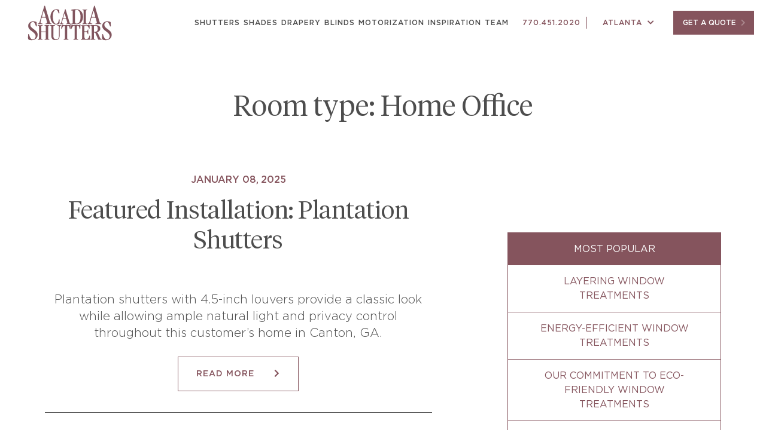

--- FILE ---
content_type: text/html; charset=UTF-8
request_url: https://www.acadiashutters.com/room_type/home-office/
body_size: 16733
content:
<!DOCTYPE html>
<html lang="en-US">
<head><meta charset="UTF-8" /><script>if(navigator.userAgent.match(/MSIE|Internet Explorer/i)||navigator.userAgent.match(/Trident\/7\..*?rv:11/i)){var href=document.location.href;if(!href.match(/[?&]nowprocket/)){if(href.indexOf("?")==-1){if(href.indexOf("#")==-1){document.location.href=href+"?nowprocket=1"}else{document.location.href=href.replace("#","?nowprocket=1#")}}else{if(href.indexOf("#")==-1){document.location.href=href+"&nowprocket=1"}else{document.location.href=href.replace("#","&nowprocket=1#")}}}}</script><script>class RocketLazyLoadScripts{constructor(){this.triggerEvents=["keydown","mousedown","mousemove","touchmove","touchstart","touchend","wheel"],this.userEventHandler=this._triggerListener.bind(this),this.touchStartHandler=this._onTouchStart.bind(this),this.touchMoveHandler=this._onTouchMove.bind(this),this.touchEndHandler=this._onTouchEnd.bind(this),this.clickHandler=this._onClick.bind(this),this.interceptedClicks=[],window.addEventListener("pageshow",(e=>{this.persisted=e.persisted})),window.addEventListener("DOMContentLoaded",(()=>{this._preconnect3rdParties()})),this.delayedScripts={normal:[],async:[],defer:[]},this.allJQueries=[]}_addUserInteractionListener(e){document.hidden?e._triggerListener():(this.triggerEvents.forEach((t=>window.addEventListener(t,e.userEventHandler,{passive:!0}))),window.addEventListener("touchstart",e.touchStartHandler,{passive:!0}),window.addEventListener("mousedown",e.touchStartHandler),document.addEventListener("visibilitychange",e.userEventHandler))}_removeUserInteractionListener(){this.triggerEvents.forEach((e=>window.removeEventListener(e,this.userEventHandler,{passive:!0}))),document.removeEventListener("visibilitychange",this.userEventHandler)}_onTouchStart(e){"HTML"!==e.target.tagName&&(window.addEventListener("touchend",this.touchEndHandler),window.addEventListener("mouseup",this.touchEndHandler),window.addEventListener("touchmove",this.touchMoveHandler,{passive:!0}),window.addEventListener("mousemove",this.touchMoveHandler),e.target.addEventListener("click",this.clickHandler),this._renameDOMAttribute(e.target,"onclick","rocket-onclick"))}_onTouchMove(e){window.removeEventListener("touchend",this.touchEndHandler),window.removeEventListener("mouseup",this.touchEndHandler),window.removeEventListener("touchmove",this.touchMoveHandler,{passive:!0}),window.removeEventListener("mousemove",this.touchMoveHandler),e.target.removeEventListener("click",this.clickHandler),this._renameDOMAttribute(e.target,"rocket-onclick","onclick")}_onTouchEnd(e){window.removeEventListener("touchend",this.touchEndHandler),window.removeEventListener("mouseup",this.touchEndHandler),window.removeEventListener("touchmove",this.touchMoveHandler,{passive:!0}),window.removeEventListener("mousemove",this.touchMoveHandler)}_onClick(e){e.target.removeEventListener("click",this.clickHandler),this._renameDOMAttribute(e.target,"rocket-onclick","onclick"),this.interceptedClicks.push(e),e.preventDefault(),e.stopPropagation(),e.stopImmediatePropagation()}_replayClicks(){window.removeEventListener("touchstart",this.touchStartHandler,{passive:!0}),window.removeEventListener("mousedown",this.touchStartHandler),this.interceptedClicks.forEach((e=>{e.target.dispatchEvent(new MouseEvent("click",{view:e.view,bubbles:!0,cancelable:!0}))}))}_renameDOMAttribute(e,t,n){e.hasAttribute&&e.hasAttribute(t)&&(event.target.setAttribute(n,event.target.getAttribute(t)),event.target.removeAttribute(t))}_triggerListener(){this._removeUserInteractionListener(this),"loading"===document.readyState?document.addEventListener("DOMContentLoaded",this._loadEverythingNow.bind(this)):this._loadEverythingNow()}_preconnect3rdParties(){let e=[];document.querySelectorAll("script[type=rocketlazyloadscript]").forEach((t=>{if(t.hasAttribute("src")){const n=new URL(t.src).origin;n!==location.origin&&e.push({src:n,crossOrigin:t.crossOrigin||"module"===t.getAttribute("data-rocket-type")})}})),e=[...new Map(e.map((e=>[JSON.stringify(e),e]))).values()],this._batchInjectResourceHints(e,"preconnect")}async _loadEverythingNow(){this.lastBreath=Date.now(),this._delayEventListeners(),this._delayJQueryReady(this),this._handleDocumentWrite(),this._registerAllDelayedScripts(),this._preloadAllScripts(),await this._loadScriptsFromList(this.delayedScripts.normal),await this._loadScriptsFromList(this.delayedScripts.defer),await this._loadScriptsFromList(this.delayedScripts.async);try{await this._triggerDOMContentLoaded(),await this._triggerWindowLoad()}catch(e){}window.dispatchEvent(new Event("rocket-allScriptsLoaded")),this._replayClicks()}_registerAllDelayedScripts(){document.querySelectorAll("script[type=rocketlazyloadscript]").forEach((e=>{e.hasAttribute("src")?e.hasAttribute("async")&&!1!==e.async?this.delayedScripts.async.push(e):e.hasAttribute("defer")&&!1!==e.defer||"module"===e.getAttribute("data-rocket-type")?this.delayedScripts.defer.push(e):this.delayedScripts.normal.push(e):this.delayedScripts.normal.push(e)}))}async _transformScript(e){return await this._littleBreath(),new Promise((t=>{const n=document.createElement("script");[...e.attributes].forEach((e=>{let t=e.nodeName;"type"!==t&&("data-rocket-type"===t&&(t="type"),n.setAttribute(t,e.nodeValue))})),e.hasAttribute("src")?(n.addEventListener("load",t),n.addEventListener("error",t)):(n.text=e.text,t());try{e.parentNode.replaceChild(n,e)}catch(e){t()}}))}async _loadScriptsFromList(e){const t=e.shift();return t?(await this._transformScript(t),this._loadScriptsFromList(e)):Promise.resolve()}_preloadAllScripts(){this._batchInjectResourceHints([...this.delayedScripts.normal,...this.delayedScripts.defer,...this.delayedScripts.async],"preload")}_batchInjectResourceHints(e,t){var n=document.createDocumentFragment();e.forEach((e=>{if(e.src){const i=document.createElement("link");i.href=e.src,i.rel=t,"preconnect"!==t&&(i.as="script"),e.getAttribute&&"module"===e.getAttribute("data-rocket-type")&&(i.crossOrigin=!0),e.crossOrigin&&(i.crossOrigin=e.crossOrigin),n.appendChild(i)}})),document.head.appendChild(n)}_delayEventListeners(){let e={};function t(t,n){!function(t){function n(n){return e[t].eventsToRewrite.indexOf(n)>=0?"rocket-"+n:n}e[t]||(e[t]={originalFunctions:{add:t.addEventListener,remove:t.removeEventListener},eventsToRewrite:[]},t.addEventListener=function(){arguments[0]=n(arguments[0]),e[t].originalFunctions.add.apply(t,arguments)},t.removeEventListener=function(){arguments[0]=n(arguments[0]),e[t].originalFunctions.remove.apply(t,arguments)})}(t),e[t].eventsToRewrite.push(n)}function n(e,t){let n=e[t];Object.defineProperty(e,t,{get:()=>n||function(){},set(i){e["rocket"+t]=n=i}})}t(document,"DOMContentLoaded"),t(window,"DOMContentLoaded"),t(window,"load"),t(window,"pageshow"),t(document,"readystatechange"),n(document,"onreadystatechange"),n(window,"onload"),n(window,"onpageshow")}_delayJQueryReady(e){let t=window.jQuery;Object.defineProperty(window,"jQuery",{get:()=>t,set(n){if(n&&n.fn&&!e.allJQueries.includes(n)){n.fn.ready=n.fn.init.prototype.ready=function(t){e.domReadyFired?t.bind(document)(n):document.addEventListener("rocket-DOMContentLoaded",(()=>t.bind(document)(n)))};const t=n.fn.on;n.fn.on=n.fn.init.prototype.on=function(){if(this[0]===window){function e(e){return e.split(" ").map((e=>"load"===e||0===e.indexOf("load.")?"rocket-jquery-load":e)).join(" ")}"string"==typeof arguments[0]||arguments[0]instanceof String?arguments[0]=e(arguments[0]):"object"==typeof arguments[0]&&Object.keys(arguments[0]).forEach((t=>{delete Object.assign(arguments[0],{[e(t)]:arguments[0][t]})[t]}))}return t.apply(this,arguments),this},e.allJQueries.push(n)}t=n}})}async _triggerDOMContentLoaded(){this.domReadyFired=!0,await this._littleBreath(),document.dispatchEvent(new Event("rocket-DOMContentLoaded")),await this._littleBreath(),window.dispatchEvent(new Event("rocket-DOMContentLoaded")),await this._littleBreath(),document.dispatchEvent(new Event("rocket-readystatechange")),await this._littleBreath(),document.rocketonreadystatechange&&document.rocketonreadystatechange()}async _triggerWindowLoad(){await this._littleBreath(),window.dispatchEvent(new Event("rocket-load")),await this._littleBreath(),window.rocketonload&&window.rocketonload(),await this._littleBreath(),this.allJQueries.forEach((e=>e(window).trigger("rocket-jquery-load"))),await this._littleBreath();const e=new Event("rocket-pageshow");e.persisted=this.persisted,window.dispatchEvent(e),await this._littleBreath(),window.rocketonpageshow&&window.rocketonpageshow({persisted:this.persisted})}_handleDocumentWrite(){const e=new Map;document.write=document.writeln=function(t){const n=document.currentScript,i=document.createRange(),r=n.parentElement;let o=e.get(n);void 0===o&&(o=n.nextSibling,e.set(n,o));const s=document.createDocumentFragment();i.setStart(s,0),s.appendChild(i.createContextualFragment(t)),r.insertBefore(s,o)}}async _littleBreath(){Date.now()-this.lastBreath>45&&(await this._requestAnimFrame(),this.lastBreath=Date.now())}async _requestAnimFrame(){return document.hidden?new Promise((e=>setTimeout(e))):new Promise((e=>requestAnimationFrame(e)))}static run(){const e=new RocketLazyLoadScripts;e._addUserInteractionListener(e)}}RocketLazyLoadScripts.run();</script>

<meta name="viewport" content="width=device-width" />
<link rel="stylesheet" type="text/css" media="all" href="https://www.acadiashutters.com/wp-content/themes/acadia/css/bootstrap.min.css" />
<link data-minify="1" rel="stylesheet" type="text/css" media="all" href="https://www.acadiashutters.com/wp-content/cache/min/1/wp-content/themes/acadia/fonts/fontawesome/css/all.min.css?ver=1768211782" />
<meta name='robots' content='index, follow, max-image-preview:large, max-snippet:-1, max-video-preview:-1' />
	<style>img:is([sizes="auto" i], [sizes^="auto," i]) { contain-intrinsic-size: 3000px 1500px }</style>
	
	<!-- This site is optimized with the Yoast SEO Premium plugin v26.4 (Yoast SEO v26.4) - https://yoast.com/wordpress/plugins/seo/ -->
	<title>Home Office Archives - Acadia Shutters</title>
	<link rel="canonical" href="https://www.acadiashutters.com/room_type/home-office/" />
	<meta property="og:locale" content="en_US" />
	<meta property="og:type" content="article" />
	<meta property="og:title" content="Home Office Archives" />
	<meta property="og:url" content="https://www.acadiashutters.com/room_type/home-office/" />
	<meta property="og:site_name" content="Acadia Shutters" />
	<meta name="twitter:card" content="summary_large_image" />
	<script type="application/ld+json" class="yoast-schema-graph">{"@context":"https://schema.org","@graph":[{"@type":"CollectionPage","@id":"https://www.acadiashutters.com/room_type/home-office/","url":"https://www.acadiashutters.com/room_type/home-office/","name":"Home Office Archives - Acadia Shutters","isPartOf":{"@id":"https://www.acadiashutters.com/#website"},"breadcrumb":{"@id":"https://www.acadiashutters.com/room_type/home-office/#breadcrumb"},"inLanguage":"en-US"},{"@type":"BreadcrumbList","@id":"https://www.acadiashutters.com/room_type/home-office/#breadcrumb","itemListElement":[{"@type":"ListItem","position":1,"name":"Home","item":"https://www.acadiashutters.com/"},{"@type":"ListItem","position":2,"name":"Home Office"}]},{"@type":"WebSite","@id":"https://www.acadiashutters.com/#website","url":"https://www.acadiashutters.com/","name":"Acadia Shutters","description":"Window treatments for Atlanta &amp; Charlotte&#039;s finest homes","publisher":{"@id":"https://www.acadiashutters.com/#organization"},"potentialAction":[{"@type":"SearchAction","target":{"@type":"EntryPoint","urlTemplate":"https://www.acadiashutters.com/?s={search_term_string}"},"query-input":{"@type":"PropertyValueSpecification","valueRequired":true,"valueName":"search_term_string"}}],"inLanguage":"en-US"},{"@type":"Organization","@id":"https://www.acadiashutters.com/#organization","name":"Acadia Shutters","url":"https://www.acadiashutters.com/","logo":{"@type":"ImageObject","inLanguage":"en-US","@id":"https://www.acadiashutters.com/#/schema/logo/image/","url":"https://www.acadiashutters.com/wp-content/uploads/2020/03/logo.svg","contentUrl":"https://www.acadiashutters.com/wp-content/uploads/2020/03/logo.svg","caption":"Acadia Shutters"},"image":{"@id":"https://www.acadiashutters.com/#/schema/logo/image/"},"sameAs":["https://www.facebook.com/AcadiaShutters"]}]}</script>
	<!-- / Yoast SEO Premium plugin. -->



<link rel="alternate" type="application/rss+xml" title="Acadia Shutters &raquo; Home Office Room type Feed" href="https://www.acadiashutters.com/room_type/home-office/feed/" />
<style id='classic-theme-styles-inline-css' type='text/css'>
/**
 * These rules are needed for backwards compatibility.
 * They should match the button element rules in the base theme.json file.
 */
.wp-block-button__link {
	color: #ffffff;
	background-color: #32373c;
	border-radius: 9999px; /* 100% causes an oval, but any explicit but really high value retains the pill shape. */

	/* This needs a low specificity so it won't override the rules from the button element if defined in theme.json. */
	box-shadow: none;
	text-decoration: none;

	/* The extra 2px are added to size solids the same as the outline versions.*/
	padding: calc(0.667em + 2px) calc(1.333em + 2px);

	font-size: 1.125em;
}

.wp-block-file__button {
	background: #32373c;
	color: #ffffff;
	text-decoration: none;
}

</style>
<style id='global-styles-inline-css' type='text/css'>
:root{--wp--preset--aspect-ratio--square: 1;--wp--preset--aspect-ratio--4-3: 4/3;--wp--preset--aspect-ratio--3-4: 3/4;--wp--preset--aspect-ratio--3-2: 3/2;--wp--preset--aspect-ratio--2-3: 2/3;--wp--preset--aspect-ratio--16-9: 16/9;--wp--preset--aspect-ratio--9-16: 9/16;--wp--preset--color--black: #000000;--wp--preset--color--cyan-bluish-gray: #abb8c3;--wp--preset--color--white: #ffffff;--wp--preset--color--pale-pink: #f78da7;--wp--preset--color--vivid-red: #cf2e2e;--wp--preset--color--luminous-vivid-orange: #ff6900;--wp--preset--color--luminous-vivid-amber: #fcb900;--wp--preset--color--light-green-cyan: #7bdcb5;--wp--preset--color--vivid-green-cyan: #00d084;--wp--preset--color--pale-cyan-blue: #8ed1fc;--wp--preset--color--vivid-cyan-blue: #0693e3;--wp--preset--color--vivid-purple: #9b51e0;--wp--preset--gradient--vivid-cyan-blue-to-vivid-purple: linear-gradient(135deg,rgba(6,147,227,1) 0%,rgb(155,81,224) 100%);--wp--preset--gradient--light-green-cyan-to-vivid-green-cyan: linear-gradient(135deg,rgb(122,220,180) 0%,rgb(0,208,130) 100%);--wp--preset--gradient--luminous-vivid-amber-to-luminous-vivid-orange: linear-gradient(135deg,rgba(252,185,0,1) 0%,rgba(255,105,0,1) 100%);--wp--preset--gradient--luminous-vivid-orange-to-vivid-red: linear-gradient(135deg,rgba(255,105,0,1) 0%,rgb(207,46,46) 100%);--wp--preset--gradient--very-light-gray-to-cyan-bluish-gray: linear-gradient(135deg,rgb(238,238,238) 0%,rgb(169,184,195) 100%);--wp--preset--gradient--cool-to-warm-spectrum: linear-gradient(135deg,rgb(74,234,220) 0%,rgb(151,120,209) 20%,rgb(207,42,186) 40%,rgb(238,44,130) 60%,rgb(251,105,98) 80%,rgb(254,248,76) 100%);--wp--preset--gradient--blush-light-purple: linear-gradient(135deg,rgb(255,206,236) 0%,rgb(152,150,240) 100%);--wp--preset--gradient--blush-bordeaux: linear-gradient(135deg,rgb(254,205,165) 0%,rgb(254,45,45) 50%,rgb(107,0,62) 100%);--wp--preset--gradient--luminous-dusk: linear-gradient(135deg,rgb(255,203,112) 0%,rgb(199,81,192) 50%,rgb(65,88,208) 100%);--wp--preset--gradient--pale-ocean: linear-gradient(135deg,rgb(255,245,203) 0%,rgb(182,227,212) 50%,rgb(51,167,181) 100%);--wp--preset--gradient--electric-grass: linear-gradient(135deg,rgb(202,248,128) 0%,rgb(113,206,126) 100%);--wp--preset--gradient--midnight: linear-gradient(135deg,rgb(2,3,129) 0%,rgb(40,116,252) 100%);--wp--preset--font-size--small: 13px;--wp--preset--font-size--medium: 20px;--wp--preset--font-size--large: 36px;--wp--preset--font-size--x-large: 42px;--wp--preset--spacing--20: 0.44rem;--wp--preset--spacing--30: 0.67rem;--wp--preset--spacing--40: 1rem;--wp--preset--spacing--50: 1.5rem;--wp--preset--spacing--60: 2.25rem;--wp--preset--spacing--70: 3.38rem;--wp--preset--spacing--80: 5.06rem;--wp--preset--shadow--natural: 6px 6px 9px rgba(0, 0, 0, 0.2);--wp--preset--shadow--deep: 12px 12px 50px rgba(0, 0, 0, 0.4);--wp--preset--shadow--sharp: 6px 6px 0px rgba(0, 0, 0, 0.2);--wp--preset--shadow--outlined: 6px 6px 0px -3px rgba(255, 255, 255, 1), 6px 6px rgba(0, 0, 0, 1);--wp--preset--shadow--crisp: 6px 6px 0px rgba(0, 0, 0, 1);}:where(.is-layout-flex){gap: 0.5em;}:where(.is-layout-grid){gap: 0.5em;}body .is-layout-flex{display: flex;}.is-layout-flex{flex-wrap: wrap;align-items: center;}.is-layout-flex > :is(*, div){margin: 0;}body .is-layout-grid{display: grid;}.is-layout-grid > :is(*, div){margin: 0;}:where(.wp-block-columns.is-layout-flex){gap: 2em;}:where(.wp-block-columns.is-layout-grid){gap: 2em;}:where(.wp-block-post-template.is-layout-flex){gap: 1.25em;}:where(.wp-block-post-template.is-layout-grid){gap: 1.25em;}.has-black-color{color: var(--wp--preset--color--black) !important;}.has-cyan-bluish-gray-color{color: var(--wp--preset--color--cyan-bluish-gray) !important;}.has-white-color{color: var(--wp--preset--color--white) !important;}.has-pale-pink-color{color: var(--wp--preset--color--pale-pink) !important;}.has-vivid-red-color{color: var(--wp--preset--color--vivid-red) !important;}.has-luminous-vivid-orange-color{color: var(--wp--preset--color--luminous-vivid-orange) !important;}.has-luminous-vivid-amber-color{color: var(--wp--preset--color--luminous-vivid-amber) !important;}.has-light-green-cyan-color{color: var(--wp--preset--color--light-green-cyan) !important;}.has-vivid-green-cyan-color{color: var(--wp--preset--color--vivid-green-cyan) !important;}.has-pale-cyan-blue-color{color: var(--wp--preset--color--pale-cyan-blue) !important;}.has-vivid-cyan-blue-color{color: var(--wp--preset--color--vivid-cyan-blue) !important;}.has-vivid-purple-color{color: var(--wp--preset--color--vivid-purple) !important;}.has-black-background-color{background-color: var(--wp--preset--color--black) !important;}.has-cyan-bluish-gray-background-color{background-color: var(--wp--preset--color--cyan-bluish-gray) !important;}.has-white-background-color{background-color: var(--wp--preset--color--white) !important;}.has-pale-pink-background-color{background-color: var(--wp--preset--color--pale-pink) !important;}.has-vivid-red-background-color{background-color: var(--wp--preset--color--vivid-red) !important;}.has-luminous-vivid-orange-background-color{background-color: var(--wp--preset--color--luminous-vivid-orange) !important;}.has-luminous-vivid-amber-background-color{background-color: var(--wp--preset--color--luminous-vivid-amber) !important;}.has-light-green-cyan-background-color{background-color: var(--wp--preset--color--light-green-cyan) !important;}.has-vivid-green-cyan-background-color{background-color: var(--wp--preset--color--vivid-green-cyan) !important;}.has-pale-cyan-blue-background-color{background-color: var(--wp--preset--color--pale-cyan-blue) !important;}.has-vivid-cyan-blue-background-color{background-color: var(--wp--preset--color--vivid-cyan-blue) !important;}.has-vivid-purple-background-color{background-color: var(--wp--preset--color--vivid-purple) !important;}.has-black-border-color{border-color: var(--wp--preset--color--black) !important;}.has-cyan-bluish-gray-border-color{border-color: var(--wp--preset--color--cyan-bluish-gray) !important;}.has-white-border-color{border-color: var(--wp--preset--color--white) !important;}.has-pale-pink-border-color{border-color: var(--wp--preset--color--pale-pink) !important;}.has-vivid-red-border-color{border-color: var(--wp--preset--color--vivid-red) !important;}.has-luminous-vivid-orange-border-color{border-color: var(--wp--preset--color--luminous-vivid-orange) !important;}.has-luminous-vivid-amber-border-color{border-color: var(--wp--preset--color--luminous-vivid-amber) !important;}.has-light-green-cyan-border-color{border-color: var(--wp--preset--color--light-green-cyan) !important;}.has-vivid-green-cyan-border-color{border-color: var(--wp--preset--color--vivid-green-cyan) !important;}.has-pale-cyan-blue-border-color{border-color: var(--wp--preset--color--pale-cyan-blue) !important;}.has-vivid-cyan-blue-border-color{border-color: var(--wp--preset--color--vivid-cyan-blue) !important;}.has-vivid-purple-border-color{border-color: var(--wp--preset--color--vivid-purple) !important;}.has-vivid-cyan-blue-to-vivid-purple-gradient-background{background: var(--wp--preset--gradient--vivid-cyan-blue-to-vivid-purple) !important;}.has-light-green-cyan-to-vivid-green-cyan-gradient-background{background: var(--wp--preset--gradient--light-green-cyan-to-vivid-green-cyan) !important;}.has-luminous-vivid-amber-to-luminous-vivid-orange-gradient-background{background: var(--wp--preset--gradient--luminous-vivid-amber-to-luminous-vivid-orange) !important;}.has-luminous-vivid-orange-to-vivid-red-gradient-background{background: var(--wp--preset--gradient--luminous-vivid-orange-to-vivid-red) !important;}.has-very-light-gray-to-cyan-bluish-gray-gradient-background{background: var(--wp--preset--gradient--very-light-gray-to-cyan-bluish-gray) !important;}.has-cool-to-warm-spectrum-gradient-background{background: var(--wp--preset--gradient--cool-to-warm-spectrum) !important;}.has-blush-light-purple-gradient-background{background: var(--wp--preset--gradient--blush-light-purple) !important;}.has-blush-bordeaux-gradient-background{background: var(--wp--preset--gradient--blush-bordeaux) !important;}.has-luminous-dusk-gradient-background{background: var(--wp--preset--gradient--luminous-dusk) !important;}.has-pale-ocean-gradient-background{background: var(--wp--preset--gradient--pale-ocean) !important;}.has-electric-grass-gradient-background{background: var(--wp--preset--gradient--electric-grass) !important;}.has-midnight-gradient-background{background: var(--wp--preset--gradient--midnight) !important;}.has-small-font-size{font-size: var(--wp--preset--font-size--small) !important;}.has-medium-font-size{font-size: var(--wp--preset--font-size--medium) !important;}.has-large-font-size{font-size: var(--wp--preset--font-size--large) !important;}.has-x-large-font-size{font-size: var(--wp--preset--font-size--x-large) !important;}
:where(.wp-block-post-template.is-layout-flex){gap: 1.25em;}:where(.wp-block-post-template.is-layout-grid){gap: 1.25em;}
:where(.wp-block-columns.is-layout-flex){gap: 2em;}:where(.wp-block-columns.is-layout-grid){gap: 2em;}
:root :where(.wp-block-pullquote){font-size: 1.5em;line-height: 1.6;}
</style>
<link data-minify="1" rel='stylesheet' id='acadia-css' href='https://www.acadiashutters.com/wp-content/cache/min/1/wp-content/themes/acadia/style.css?ver=1768211782' type='text/css' media='all' />
<script type="text/javascript" src="https://www.acadiashutters.com/wp-includes/js/jquery/jquery.js?ver=3.7.1" id="jquery-core-js" defer></script>
<script data-minify="1" type="text/javascript" src="https://www.acadiashutters.com/wp-content/cache/min/1/wp-includes/js/jquery/jquery-migrate.js?ver=1768211782" id="jquery-migrate-js" defer></script>
<script type="text/javascript" src="https://www.acadiashutters.com/wp-content/themes/acadia/js/smooth-scroll.polyfills.min.js?ver=1" id="smoothscroll-js" defer></script>


<!-- Google Tag Manager -->
<script type="rocketlazyloadscript">(function(w,d,s,l,i){w[l]=w[l]||[];w[l].push({'gtm.start':
new Date().getTime(),event:'gtm.js'});var f=d.getElementsByTagName(s)[0],
j=d.createElement(s),dl=l!='dataLayer'?'&l='+l:'';j.async=true;j.src=
'https://www.googletagmanager.com/gtm.js?id='+i+dl;f.parentNode.insertBefore(j,f);
})(window,document,'script','dataLayer','GTM-KMGPXWG');</script>
<!-- End Google Tag Manager --><link rel="icon" href="https://www.acadiashutters.com/wp-content/uploads/2020/05/favicon-150x150.png.webp" sizes="32x32" />
<link rel="icon" href="https://www.acadiashutters.com/wp-content/uploads/2020/05/favicon.png.webp" sizes="192x192" />
<link rel="apple-touch-icon" href="https://www.acadiashutters.com/wp-content/uploads/2020/05/favicon.png.webp" />
<meta name="msapplication-TileImage" content="https://www.acadiashutters.com/wp-content/uploads/2020/05/favicon.png" />
		<style type="text/css" id="wp-custom-css">
			.shade_video{
	text-align:center;
	padding-bottom:60px;
}
.shade_video p{
	font-weight:300;
}
.shade_video .shade_video_url{
	position:relative;
	height:0;
	padding-bottom:56.6%;
	overflow:hidden;
}
.shade_video .shade_video_url video{
	display:block;
	position:absolute;
	width:100%;
	height:100%;
	left:0;
	top:0;
}
.shade_video_url video {
  display: block;
  position: absolute;
  width: 100%;
  height: 100%;
  left: 0;
  top: 0;
}
.shade_video_url{
	position:relative;
	height:0;
	padding-bottom:56.6%;
	overflow:hidden;
}
.intl-tel-input{
	width:100%;
}
.intl-tel-input .flag-container{
	display:none;
}
.single figure.alignleft{
	float:left;
	margin:0 20px 20px 0;
}
.single figure.alignright{
	float:right;
	margin:0 0px 20px 20px;
}
.forminator-ui.forminator-custom-form[data-design=material] .forminator-floating--input.forminator-has_phone:not(.allow-dropdown){
	padding-left:0 !important;
}
.postcontent a {
	color: #85545d;
	font-weight: 400;
}
.rqforms .gform_wrapper.gravity-theme input::-moz-placeholder {
	opacity: 1;
	color: #4d4d4d;
}
.rqforms .gform_wrapper.gravity-theme input::-webkit-input-placeholder{
	color: #4d4d4d; 
}
.rqforms .gform_wrapper.gravity-theme input:-ms-input-placeholder{
	opacity: 1;
	color: #4d4d4d;
}
.rqforms .gform_wrapper.gravity-theme input[type="text"],
.rqforms .gform_wrapper.gravity-theme input[type="email"],
.rqforms .gform_wrapper.gravity-theme input[type="tel"],
.rqforms .gform_wrapper.gravity-theme textarea{
	border:none;
	border-bottom:1px solid #4d4d4d;
	margin-bottom:20px;
	font-size:16px;
}
.rqforms .gform_wrapper.gravity-theme input[type="text"]:focus,
.rqforms .gform_wrapper.gravity-theme input[type="email"]:focus,
.rqforms .gform_wrapper.gravity-theme input[type="tel"]:focus,
.rqforms .gform_wrapper.gravity-theme textarea:focus{
	border:none;
	border-bottom:2px solid #4d4d4d;
	outline:none;
}
.rqforms .gform_wrapper.gravity-theme .gfield_label{
	text-align:left;
	text-transform:uppercase;
	font-size:12px;
	letter-spacing:2px;
	color: #4d4d4d;
	font-family: inherit;
	display:block;
}
.rqforms .gform_wrapper .gchoice{
	text-align:left;
	margin-right: 10px;
}
.rqforms .gform_wrapper .gfield_checkbox{
	display:flex;
}
.rqforms .gform_wrapper .gfield_checkbox label{
	max-width:100% !important;
}
.gapone{
	margin-bottom:20px !important;
}
.rqforms .gform_wrapper.gravity-theme select{
	border:none;
	background-color:transparent;
	border-bottom:1px solid #4d4d4d;
}
.rqforms .gform_wrapper.gravity-theme select option{
	background: rgba(0, 0, 0, 0.3);
}
.rqforms .gform_wrapper.gravity-theme select option:hover{
	background-color:#85545d;
}
.rqforms .gform_wrapper.gravity-theme .gform_footer input{
	margin:auto;
	background-color: #85545d;
	color: #ffffff;
	border:none;
	font-size: 14px;
	line-height: 17px;
	padding: 23px 20px 20px;
	border-radius: 0;
	border: 1px solid #4d4d4d;
	font-weight: 500;
	width:230px;
	letter-spacing:2px;
	text-transform:uppercase;
	transition:all ease 0.5s;
}
.rqforms .gform_wrapper.gravity-theme .gform_footer input:hover{
	background-color:#4d4d4d;
}
.rqforms .gform_wrapper.gravity-theme .validation_message{
	background-color: transparent;
	border: none;
	font-size: 12px;
	text-align: left;
	color: #e04562;
	font-weight: 500;
	padding: 0;
	margin: 0;
}
.rqforms{
	padding-top:40px;
}
#gform_fields_2 .top_head .gfield_label{
	font-size: 30px;
	font-weight: 300;
	text-align: center;
	margin-bottom: 50px;
	color: #4d4d4d;
	text-transform: none;
	letter-spacing: normal;
}
#gform_fields_2 .top_head .gfield_radio{
	display:flex;
	align-items:center;
}
#gform_fields_2 .top_head .gfield_radio .gchoice{
	flex:1;
	position:relative;
	margin:0 0 20px;
}
#gform_fields_2 .top_head .gfield_radio .gchoice input{
	position:absolute;
	width:0;
	height:0;
	opacity:0;
	left:0;
	top:0;
}
#gform_fields_2 .top_head .gfield_radio .gchoice input + label{
	padding:25px;
	text-align:center;
	border:1px solid #4d4d4d;
	width: 100%;
	max-width: 100%;
	border-left: 0;
	cursor:pointer;
}
#gform_fields_2 .top_head .gfield_radio .gchoice:first-child input + label{
	border-left:1px solid #4d4d4d;	
}
#gform_fields_2 .top_head .gfield_radio .gchoice input:checked + label{
	background:#85545d;
	color:#fff;
}
#gform_fields_2 .pro_id{
	position:relative;
}
#gform_fields_2 .pro_id .gfield_description#gfield_description_2_7{
	position:absolute;
	padding:0;
	top:0;
	right:0;
	width:inherit;
	cursor:pointer;
	font-size:12px;
	font-weight:400;
}
.gform_wrapper.gravity-theme #gform_fields_2 .gfield textarea.large{
	height:140px;
}
#gform_fields_2 .file_upload .gfield_label span,
#gform_fields_2 .file_upload .ginput_container_fileupload span{
	display:none;
}
#gform_fields_2 .file_upload .ginput_container_fileupload{
	border:1px solid #4d4d4d;
	padding:20px;
	margin:20px 0;
}
.page-id-15786 .rqforms, .page-id-15793 .rqforms{
	display:block;
}
.page-id-15786  #forminator-module-44, .page-id-15793  #forminator-module-44{
	display:none !important;
}
.yt_video_url {
	position: relative;
	height: 0;
	overflow: hidden;
	padding-bottom: 56.2%;
}
.yt_video_url video {
	position: absolute;
	width: 100%;
	height: 100%;
	left: 0;
	top: 0;
}
.center_image {
	text-align: center;
}
body .sec_space{
	margin-top:0 !important;
	margin-bottom:0 !important;
	padding-bottom:0 !important;
	padding-top:70px !important;
}
.page-id-661 p:last-child{
	margin-bottom:0;
}
.page-id-661 .liftcontrols_sec ul{
	margin-bottom:0;
}
.shade_video.moto_home_vid{
	padding:60px 15px 12px;
}
@media screen and (max-width:1279px){

}
@media screen and (max-width:991px){

}
@media screen and (max-width:767px){
	.single-post .postcontent iframe{
		width:100%;
	}
	.single-post .postcontent figure{
		width:100% !important;
	}
	.rqforms .gform_wrapper .gf_left_half, .rqforms .gform_wrapper .gf_right_half{
		grid-column: span 12 !important;
	}
	.rqforms .gform_wrapper .gfield_checkbox {
		display: block;
	}
	.page-id-852 .gallery_slider li.slick-slide:nth-child(1) img,
	.page-id-62 .gallery_slider li.slick-slide:nth-child(1) img,
	.page-id-859 .gallery_slider li.slick-slide:nth-child(1) img{
		object-position:left;
	}
	body .sec_space{
		margin-top:0 !important;
		margin-bottom:0 !important;
		padding-bottom:0 !important;
		padding-top:40px !important;
	}
}


		</style>
		<noscript><style id="rocket-lazyload-nojs-css">.rll-youtube-player, [data-lazy-src]{display:none !important;}</style></noscript><!-- Global site tag (gtag.js) - Google Analytics -->

<script type="rocketlazyloadscript" async defer>
window.dataLayer = window.dataLayer || [];
function gtag(){dataLayer.push(arguments);}
gtag('js', new Date());
gtag('config', 'UA-738046-1');
</script>
<!-- Global site tag (gtag.js) - Google Ads: 1069561018 -->
<script type="rocketlazyloadscript" async defer src="https://www.googletagmanager.com/gtag/js?id=AW-1069561018"></script>
<script type="rocketlazyloadscript" async defer>
window.dataLayer = window.dataLayer || [];
function gtag(){dataLayer.push(arguments);}
gtag('js', new Date());
gtag('config', 'AW-1069561018');
</script>
<!-- Global site tag (gtag.js) - Google Ads: 998513247 -->
<script type="rocketlazyloadscript" async defer src="https://www.googletagmanager.com/gtag/js?id=AW-998513247"></script>
<script type="rocketlazyloadscript" async defer>
window.dataLayer = window.dataLayer || [];
function gtag(){dataLayer.push(arguments);}
gtag('js', new Date());
gtag('config', 'AW-998513247');
</script>
<!-- Global site tag (gtag.js) - Google Ads: 847279739 -->
<script type="rocketlazyloadscript" async defer src="https://www.googletagmanager.com/gtag/js?id=AW-847279739"></script>
<script type="rocketlazyloadscript" async defer>
window.dataLayer = window.dataLayer || [];
function gtag(){dataLayer.push(arguments);}
gtag('js', new Date());
gtag('config', 'AW-847279739');
</script>
<!-- Facebook Pixel Code -->
<script type="rocketlazyloadscript" async>
  !function(f,b,e,v,n,t,s)
  {if(f.fbq)return;n=f.fbq=function(){n.callMethod?
  n.callMethod.apply(n,arguments):n.queue.push(arguments)};
  if(!f._fbq)f._fbq=n;n.push=n;n.loaded=!0;n.version='2.0';
  n.queue=[];t=b.createElement(e);t.defer=true;
  t.src=v;s=b.getElementsByTagName(e)[0];
  s.parentNode.insertBefore(t,s)}(window, document,'script',
  'https://connect.facebook.net/en_US/fbevents.js');
  fbq('init', '1187858737895913');
  fbq('track', 'PageView');
</script>
<noscript><img height="1" width="1" style="display:none"
  src="https://www.facebook.com/tr?id=1187858737895913&ev=PageView&noscript=1"
/></noscript>
<!-- End Facebook Pixel Code -->
<script type="rocketlazyloadscript" async defer>(function(w,d,t,r,u){var f,n,i;w[u]=w[u]||[],f=function(){var o={ti:"5102152"};o.q=w[u],w[u]=new UET(o),w[u].push("pageLoad")},n=d.createElement(t),n.src=r,n.async=1,n.onload=n.onreadystatechange=function(){var s=this.readyState;s&&s!=="loaded"&&s!=="complete"||(f(),n.onload=n.onreadystatechange=null)},i=d.getElementsByTagName(t)[0],i.parentNode.insertBefore(n,i)})(window,document,"script","//bat.bing.com/bat.js","uetq");</script>
	<script type="rocketlazyloadscript">
  gtag('config', 'AW-847279739/BTIiCIjE8-8BEPvsgZQD', {
    'phone_conversion_number': '615-800-8910'
  });
</script>
	    
</head>
<body data-rsssl=1 class="archive tax-room_type term-home-office term-28 wp-custom-logo wp-theme-acadia">
<!-- Google Tag Manager (noscript) -->
<noscript><iframe src="https://www.googletagmanager.com/ns.html?id=GTM-KMGPXWG"
height="0" width="0" style="display:none;visibility:hidden"></iframe></noscript>
<!-- End Google Tag Manager (noscript) -->
<nav class="site-header sticky-top">
    <!--
	-->
  <div class="container col-md-12">
  	<div class="mob-layer"></div>
  	<div class="menudesktop">
        <div class="row">
                            <div class="logo-box">
                	<a href="https://www.acadiashutters.com" class="logo" onClick="SetCookie('acadiaCity','atlanta','1')"><img width="1" height="1" src="data:image/svg+xml,%3Csvg%20xmlns='http://www.w3.org/2000/svg'%20viewBox='0%200%201%201'%3E%3C/svg%3E" class="attachment-full size-full" alt="Acadia Shutters Shades &amp; Blinds logo" decoding="async" data-lazy-src="https://www.acadiashutters.com/wp-content/uploads/2020/03/logo.svg" /><noscript><img width="1" height="1" src="https://www.acadiashutters.com/wp-content/uploads/2020/03/logo.svg" class="attachment-full size-full" alt="Acadia Shutters Shades &amp; Blinds logo" decoding="async" /></noscript></a> 
                    <button class="mob-hamburg">
                    	<span></span>
                    	<span></span>
                    </button>
                </div>
                <div class="free-con">
                	<a href="https://www.acadiashutters.com/contact/">
                        <div class="figure"><img width="106" height="106" src="data:image/svg+xml,%3Csvg%20xmlns='http://www.w3.org/2000/svg'%20viewBox='0%200%20106%20106'%3E%3C/svg%3E" alt="image" data-lazy-src="https://www.acadiashutters.com/wp-content/themes/acadia/images/img-serv.jpg"><noscript><img width="106" height="106" src="https://www.acadiashutters.com/wp-content/themes/acadia/images/img-serv.jpg" alt="image"></noscript></div>
                        <div class="con">
                            <h3>FREE CONSULTATION</h3>
                            <p>LEARN MORE &nbsp; <i class="fas fa-chevron-right"></i></p>
                        </div>
                    </a>
                </div>
                <div class="head-navi-box">
					<ul id="menu-header-menu-atlanta" class="menu"><li id="menu-item-65" class="menu-item menu-item-type-post_type menu-item-object-page menu-item-65"><a class="item d-inline-block justify-content-center align-self-center"href="https://www.acadiashutters.com/shutters/">Shutters</a></li>
<li id="menu-item-15" class="menu-item menu-item-type-custom menu-item-object-custom menu-item-has-children menu-item-15"><a class="item d-inline-block justify-content-center align-self-center"href="#">Shades</a>
<ul class="sub-menu">
	<li id="menu-item-109" class="menu-item menu-item-type-post_type menu-item-object-page menu-item-109"><a class="item d-inline-block justify-content-center align-self-center"href="https://www.acadiashutters.com/roller-shades/">Roller Shades</a></li>
	<li id="menu-item-108" class="menu-item menu-item-type-post_type menu-item-object-page menu-item-108"><a class="item d-inline-block justify-content-center align-self-center"href="https://www.acadiashutters.com/cellular-shades/">Cellular Shades</a></li>
	<li id="menu-item-107" class="menu-item menu-item-type-post_type menu-item-object-page menu-item-107"><a class="item d-inline-block justify-content-center align-self-center"href="https://www.acadiashutters.com/roman-shades/">Roman Shades</a></li>
	<li id="menu-item-106" class="menu-item menu-item-type-post_type menu-item-object-page menu-item-106"><a class="item d-inline-block justify-content-center align-self-center"href="https://www.acadiashutters.com/tropical-woven-shades/">Natural Woven Shades</a></li>
	<li id="menu-item-3723" class="menu-item menu-item-type-post_type menu-item-object-page menu-item-3723"><a class="item d-inline-block justify-content-center align-self-center"href="https://www.acadiashutters.com/layered-shades/">Zebra Shades</a></li>
	<li id="menu-item-5030" class="menu-item menu-item-type-post_type menu-item-object-page menu-item-5030"><a class="item d-inline-block justify-content-center align-self-center"href="https://www.acadiashutters.com/pleated-shades/">Pleated Shades</a></li>
</ul>
</li>
<li id="menu-item-18710" class="menu-item menu-item-type-post_type menu-item-object-page menu-item-18710"><a class="item d-inline-block justify-content-center align-self-center"href="https://www.acadiashutters.com/drapery/">Drapery</a></li>
<li id="menu-item-12" class="menu-item menu-item-type-custom menu-item-object-custom menu-item-has-children menu-item-12"><a class="item d-inline-block justify-content-center align-self-center"href="#">Blinds</a>
<ul class="sub-menu">
	<li id="menu-item-111" class="menu-item menu-item-type-post_type menu-item-object-page menu-item-111"><a class="item d-inline-block justify-content-center align-self-center"href="https://www.acadiashutters.com/faux-wood-blinds/">Faux Wood Blinds</a></li>
	<li id="menu-item-110" class="menu-item menu-item-type-post_type menu-item-object-page menu-item-110"><a class="item d-inline-block justify-content-center align-self-center"href="https://www.acadiashutters.com/wood-blinds/">Wood Blinds</a></li>
</ul>
</li>
<li id="menu-item-19392" class="menu-item menu-item-type-post_type menu-item-object-page menu-item-19392"><a class="item d-inline-block justify-content-center align-self-center"href="https://www.acadiashutters.com/motorization/">Motorization</a></li>
<li id="menu-item-21" class="menu-item menu-item-type-custom menu-item-object-custom menu-item-has-children menu-item-21"><a class="item d-inline-block justify-content-center align-self-center"href="#">Inspiration</a>
<ul class="sub-menu">
	<li id="menu-item-104" class="urlcity menu-item menu-item-type-post_type menu-item-object-page menu-item-104"><a class="item d-inline-block justify-content-center align-self-center"href="https://www.acadiashutters.com/gallery/">Project Portfolio</a></li>
	<li id="menu-item-105" class="menu-item menu-item-type-post_type menu-item-object-page menu-item-105"><a class="item d-inline-block justify-content-center align-self-center"href="https://www.acadiashutters.com/blog/">Blog</a></li>
</ul>
</li>
<li id="menu-item-28" class="menu-item menu-item-type-custom menu-item-object-custom menu-item-has-children menu-item-28"><a class="item d-inline-block justify-content-center align-self-center"href="#">Team</a>
<ul class="sub-menu">
	<li id="menu-item-100" class="menu-item menu-item-type-post_type menu-item-object-page menu-item-100"><a class="item d-inline-block justify-content-center align-self-center"href="https://www.acadiashutters.com/about-us/">About Our Team</a></li>
	<li id="menu-item-3833" class="menu-item menu-item-type-post_type menu-item-object-page menu-item-3833"><a class="item d-inline-block justify-content-center align-self-center"href="https://www.acadiashutters.com/installation/">Installation</a></li>
	<li id="menu-item-24" class="menu-item menu-item-type-custom menu-item-object-custom menu-item-has-children menu-item-24"><a class="item d-inline-block justify-content-center align-self-center"href="#">Partners</a>
	<ul class="sub-menu">
		<li id="menu-item-103" class="menu-item menu-item-type-post_type menu-item-object-page menu-item-103"><a class="item d-inline-block justify-content-center align-self-center"href="https://www.acadiashutters.com/realtors/">Realtors</a></li>
		<li id="menu-item-102" class="menu-item menu-item-type-post_type menu-item-object-page menu-item-102"><a class="item d-inline-block justify-content-center align-self-center"href="https://www.acadiashutters.com/designers/">Designers</a></li>
		<li id="menu-item-101" class="menu-item menu-item-type-post_type menu-item-object-page menu-item-101"><a class="item d-inline-block justify-content-center align-self-center"href="https://www.acadiashutters.com/builders/">Builders</a></li>
		<li id="menu-item-4454" class="menu-item menu-item-type-post_type menu-item-object-page menu-item-4454"><a class="item d-inline-block justify-content-center align-self-center"href="https://www.acadiashutters.com/graber/">Graber</a></li>
	</ul>
</li>
	<li id="menu-item-3655" class="menu-item menu-item-type-post_type menu-item-object-page menu-item-3655"><a class="item d-inline-block justify-content-center align-self-center"href="https://www.acadiashutters.com/careers/">Careers</a></li>
	<li id="menu-item-98" class="menu-item menu-item-type-post_type menu-item-object-page menu-item-98"><a class="item d-inline-block justify-content-center align-self-center"href="https://www.acadiashutters.com/contact/">Contact Us</a></li>
</ul>
</li>
<li id="menu-item-820" class="mobile_menu menu-item menu-item-type-custom menu-item-object-custom menu-item-has-children menu-item-820"><a class="item d-inline-block justify-content-center align-self-center"href="#">Locations</a>
<ul class="sub-menu">
	<li id="menu-item-821" class="menu-item menu-item-type-post_type menu-item-object-page menu-item-home menu-item-821"><a class="item d-inline-block justify-content-center align-self-center"href="https://www.acadiashutters.com/">Atlanta</a></li>
	<li id="menu-item-822" class="menu-item menu-item-type-post_type menu-item-object-page menu-item-822"><a class="item d-inline-block justify-content-center align-self-center"href="https://www.acadiashutters.com/charlotte/">Charlotte</a></li>
	<li id="menu-item-823" class="menu-item menu-item-type-post_type menu-item-object-page menu-item-823"><a class="item d-inline-block justify-content-center align-self-center"href="https://www.acadiashutters.com/nashville/">Nashville</a></li>
</ul>
</li>
</ul>                                        <div class="ph_num">
                        <a href="tel:770.451.2020">770.451.2020</a>
                    </div>
                    <ul class="loc-metro">
                        <li class="menu-item-has-children">
                            <a class="button btn1" href="https://www.acadiashutters.com/portfolio_group/featured-installation-plantation-shutters/?metro=atlanta"><span>Atlanta</span> <i class="fas fa-chevron-down"></i></a>
                            <ul class="sub-menu locations">
                                <a class="item" href="https://www.acadiashutters.com/portfolio_group/featured-installation-plantation-shutters/?metro=atlanta" onClick="SetCookie('acadiaCity','atlanta','1')">Atlanta</a>
                                <a class="item" href="https://www.acadiashutters.com/portfolio_group/featured-installation-plantation-shutters/?metro=charlotte" onClick="SetCookie('acadiaCity','charlotte','1')">Charlotte</a>
                                <a class="item" href="https://www.acadiashutters.com/portfolio_group/featured-installation-plantation-shutters/?metro=nashville" onClick="SetCookie('acadiaCity','nashville','1')">Nashville</a>
                            </ul>
                        </li>
                    </ul>
                                        <div class="req-box">
                        <a class="button last loc-request" href="https://www.acadiashutters.com/contact/">GET A QUOTE <i class="fas fa-chevron-right"></i></a>
                    </div>
                                                        </div> 
                           
             
                <div class="mobsubscribe">
                	<!--<h4>Join for Special Offers</h4>-->
                	                    			<div class="textwidget"><ul>
<li><a href="https://www.instagram.com/acadia_shutters/" target="_blank" rel="noopener"><img decoding="async" class="alignnone size-full wp-image-715" src="data:image/svg+xml,%3Csvg%20xmlns='http://www.w3.org/2000/svg'%20viewBox='0%200%2064%2064'%3E%3C/svg%3E" alt="" width="64" height="64" data-lazy-src="https://www.acadiashutters.com/wp-content/uploads/2020/03/icon-ig.png.webp" /><noscript><img decoding="async" class="alignnone size-full wp-image-715" src="https://www.acadiashutters.com/wp-content/uploads/2020/03/icon-ig.png.webp" alt="" width="64" height="64" /></noscript></a></li>
<li><a href="https://www.facebook.com/AcadiaShutters/" target="_blank" rel="noopener"><img decoding="async" class="alignnone size-full wp-image-713" src="data:image/svg+xml,%3Csvg%20xmlns='http://www.w3.org/2000/svg'%20viewBox='0%200%2064%2064'%3E%3C/svg%3E" alt="" width="64" height="64" data-lazy-src="https://www.acadiashutters.com/wp-content/uploads/2020/03/icon-fb.png.webp" /><noscript><img decoding="async" class="alignnone size-full wp-image-713" src="https://www.acadiashutters.com/wp-content/uploads/2020/03/icon-fb.png.webp" alt="" width="64" height="64" /></noscript></a></li>
<li><a href="https://www.youtube.com/channel/UC0CjoFb5s_tNClpZ9aA439A" target="_blank" rel="noopener"><img decoding="async" class="alignnone size-full wp-image-2215" src="data:image/svg+xml,%3Csvg%20xmlns='http://www.w3.org/2000/svg'%20viewBox='0%200%2064%2064'%3E%3C/svg%3E" alt="" width="64" height="64" data-lazy-src="https://www.acadiashutters.com/wp-content/uploads/2020/03/icon-yt.png.webp" /><noscript><img decoding="async" class="alignnone size-full wp-image-2215" src="https://www.acadiashutters.com/wp-content/uploads/2020/03/icon-yt.png.webp" alt="" width="64" height="64" /></noscript></a></li>
<li><a href="https://www.pinterest.com/AcadiaShutters/" target="_blank" rel="noopener"><img decoding="async" src="data:image/svg+xml,%3Csvg%20xmlns='http://www.w3.org/2000/svg'%20viewBox='0%200%2064%2064'%3E%3C/svg%3E" alt="" width="64" height="64" class="alignnone size-full wp-image-14765" data-lazy-src="https://www.acadiashutters.com/wp-content/uploads/2023/01/icon_pin.png.webp" /><noscript><img decoding="async" src="https://www.acadiashutters.com/wp-content/uploads/2023/01/icon_pin.png.webp" alt="" width="64" height="64" class="alignnone size-full wp-image-14765" /></noscript></a></li>
</ul>
</div>
		                </div>              
        </div>
    </div><!--header-main-->
    <div class="menumobile">
    	<div class="row">
        	                <div class="logo-box">
                	<a href="https://www.acadiashutters.com" class="logo"><img width="1" height="1" src="data:image/svg+xml,%3Csvg%20xmlns='http://www.w3.org/2000/svg'%20viewBox='0%200%201%201'%3E%3C/svg%3E" class="attachment-full size-full" alt="Acadia Shutters Shades &amp; Blinds logo" decoding="async" data-lazy-src="https://www.acadiashutters.com/wp-content/uploads/2020/03/logo.svg" /><noscript><img width="1" height="1" src="https://www.acadiashutters.com/wp-content/uploads/2020/03/logo.svg" class="attachment-full size-full" alt="Acadia Shutters Shades &amp; Blinds logo" decoding="async" /></noscript></a>
                    
                    <ul class="loc-metro mob">
                        <li class="menu-item-has-children">
                            <a class="button btn1" href="https://www.acadiashutters.com/portfolio_group/featured-installation-plantation-shutters/?metro=atlanta"><span>Atlanta</span> <i class="fas fa-chevron-down"></i></a>
                            <ul class="sub-menu locations">
                                <a class="item" href="https://www.acadiashutters.com/portfolio_group/featured-installation-plantation-shutters/?metro=atlanta" onClick="SetCookie('acadiaCity','atlanta','1')">Atlanta</a>
                                <a class="item" href="https://www.acadiashutters.com/portfolio_group/featured-installation-plantation-shutters/?metro=charlotte" onClick="SetCookie('acadiaCity','charlotte','1')">Charlotte</a>
                                <a class="item" href="https://www.acadiashutters.com/portfolio_group/featured-installation-plantation-shutters/?metro=nashville" onClick="SetCookie('acadiaCity','nashville','1')">Nashville</a>
                            </ul>
                        </li>
                    </ul>
                                        <div class="req-box mob">
                        <a class="button last loc-request" href="https://www.acadiashutters.com/contact/">Request a quote <i class="fas fa-chevron-right"></i></a>
                    </div>
                                        
                    <button class="mob-hamburg">
                    	Menu <i class="fas fa-chevron-down"></i>
                    </button> 
                </div>
                    </div>
    </div>
  </div>
</nav>
<script type="rocketlazyloadscript">window.addEventListener('DOMContentLoaded', function() {

function SetCookie(c_name,value,expiredays){
	document.cookie = 'acadiaCity' + '=; expires=Thu, 01-Jan-70 00:00:01 GMT;';
	var exdate=new Date()
	exdate.setDate(exdate.getDate()+expiredays)
	document.cookie=c_name+ "=" +escape(value)+
	((expiredays==null) ? "" : ";expires="+exdate.toGMTString()) + ";path=/";
}


(function( $ ) {
$(document).ready(function(e){

$('.menudesktop .menu a, .fmenu .lines .menu a, .fmenu .lines1 .menu a').each(function(index, element) {
	var alinkvar = $(this).attr('href');
	if(alinkvar != ''){
		var alink = alinkvar + '?metro=';
		$(this).attr('href', alink);
	}
});

$('.mob-hamburg, .mob-layer').click(function(e) {
    $('.menudesktop, .mob-layer').toggleClass('active');
});

$('.menudesktop .menu-item-has-children > a').click(function(e) {
	$(this).toggleClass('active');
    $(this).next().slideToggle(300);
	return false; 
});


    
});

})( jQuery );
});</script><div class="mb-6 mt-6">
	<div class="container">
    	<h1 class="text-center">Room type: <span>Home Office</span></h1>
    </div>
</div>
<div class="blogenc mb-6">
	<div class="container">
    	<div class="row">
        	<div class="col-md-7">
            	    			                <div class="blgposts">                    
                                        <div class="post_inner">
                        <p class="date">January 08, 2025</p>
                        <h2><a href="https://www.acadiashutters.com/portfolio_group/featured-installation-plantation-shutters/?metro=">Featured Installation: Plantation Shutters</a> </h2> 
                        <div class="figure"><a href="https://www.acadiashutters.com/portfolio_group/featured-installation-plantation-shutters/?metro="></a></div>
                        <div class="exc">Plantation shutters with 4.5-inch louvers provide a classic look while allowing ample natural light and privacy control throughout this customer&#8217;s home in Canton, GA.</div>
                        <div class="text-center"><a class="rmore" href="https://www.acadiashutters.com/portfolio_group/featured-installation-plantation-shutters/?metro=">Read More <i class="fas fa-chevron-right"></i></a></div>
                    </div>
                                        <div class="post_inner">
                        <p class="date">August 14, 2023</p>
                        <h2><a href="https://www.acadiashutters.com/portfolio_group/natural-woven-shades-in-home-office/?metro=">Natural Woven Shades in Home Office</a> </h2> 
                        <div class="figure"><a href="https://www.acadiashutters.com/portfolio_group/natural-woven-shades-in-home-office/?metro="><img width="6000" height="3376" src="data:image/svg+xml,%3Csvg%20xmlns='http://www.w3.org/2000/svg'%20viewBox='0%200%206000%203376'%3E%3C/svg%3E" class="attachment-full size-full wp-post-image" alt="" decoding="async" fetchpriority="high" data-lazy-srcset="https://www.acadiashutters.com/wp-content/uploads/2023/08/DSC00812-copy.jpg.webp 6000w,https://www.acadiashutters.com/wp-content/uploads/2023/08/DSC00812-copy-300x169.jpg.webp 300w,https://www.acadiashutters.com/wp-content/uploads/2023/08/DSC00812-copy-1024x576.jpg.webp 1024w,https://www.acadiashutters.com/wp-content/uploads/2023/08/DSC00812-copy-768x432.jpg.webp 768w,https://www.acadiashutters.com/wp-content/uploads/2023/08/DSC00812-copy-1536x864.jpg.webp 1536w,https://www.acadiashutters.com/wp-content/uploads/2023/08/DSC00812-copy-2048x1152.jpg.webp 2048w,https://www.acadiashutters.com/wp-content/uploads/2023/08/DSC00812-copy-1160x653.jpg.webp 1160w" data-lazy-sizes="(max-width: 6000px) 100vw, 6000px" data-lazy-src="https://www.acadiashutters.com/wp-content/uploads/2023/08/DSC00812-copy.jpg.webp" /><noscript><img width="6000" height="3376" src="https://www.acadiashutters.com/wp-content/uploads/2023/08/DSC00812-copy.jpg.webp" class="attachment-full size-full wp-post-image" alt="" decoding="async" fetchpriority="high" srcset="https://www.acadiashutters.com/wp-content/uploads/2023/08/DSC00812-copy.jpg.webp 6000w,https://www.acadiashutters.com/wp-content/uploads/2023/08/DSC00812-copy-300x169.jpg.webp 300w,https://www.acadiashutters.com/wp-content/uploads/2023/08/DSC00812-copy-1024x576.jpg.webp 1024w,https://www.acadiashutters.com/wp-content/uploads/2023/08/DSC00812-copy-768x432.jpg.webp 768w,https://www.acadiashutters.com/wp-content/uploads/2023/08/DSC00812-copy-1536x864.jpg.webp 1536w,https://www.acadiashutters.com/wp-content/uploads/2023/08/DSC00812-copy-2048x1152.jpg.webp 2048w,https://www.acadiashutters.com/wp-content/uploads/2023/08/DSC00812-copy-1160x653.jpg.webp 1160w" sizes="(max-width: 6000px) 100vw, 6000px" /></noscript></a></div>
                        <div class="exc">Our customer is enjoying the beauty and sophistication of these natural woven shades with edge banding in their Atlanta home office.</div>
                        <div class="text-center"><a class="rmore" href="https://www.acadiashutters.com/portfolio_group/natural-woven-shades-in-home-office/?metro=">Read More <i class="fas fa-chevron-right"></i></a></div>
                    </div>
                                        <div class="post_inner">
                        <p class="date">July 22, 2021</p>
                        <h2><a href="https://www.acadiashutters.com/portfolio_group/antique-cherry-stained-plantation-shutter/?metro=">Antique Cherry Stained Plantation Shutter</a> </h2> 
                        <div class="figure"><a href="https://www.acadiashutters.com/portfolio_group/antique-cherry-stained-plantation-shutter/?metro="><img width="1200" height="628" src="data:image/svg+xml,%3Csvg%20xmlns='http://www.w3.org/2000/svg'%20viewBox='0%200%201200%20628'%3E%3C/svg%3E" class="attachment-full size-full wp-post-image" alt="Cherry-stained Hardwood Plantation Shutters featuring 4.5 inch louvers in a rich, wooden library in Brentwood TN." decoding="async" data-lazy-srcset="https://www.acadiashutters.com/wp-content/uploads/2021/07/stained_plantation_blinds.png.webp 1200w,https://www.acadiashutters.com/wp-content/uploads/2021/07/stained_plantation_blinds-300x157.png.webp 300w,https://www.acadiashutters.com/wp-content/uploads/2021/07/stained_plantation_blinds-1024x536.png.webp 1024w,https://www.acadiashutters.com/wp-content/uploads/2021/07/stained_plantation_blinds-768x402.png.webp 768w" data-lazy-sizes="(max-width: 1200px) 100vw, 1200px" data-lazy-src="https://www.acadiashutters.com/wp-content/uploads/2021/07/stained_plantation_blinds.png.webp" /><noscript><img width="1200" height="628" src="https://www.acadiashutters.com/wp-content/uploads/2021/07/stained_plantation_blinds.png.webp" class="attachment-full size-full wp-post-image" alt="Cherry-stained Hardwood Plantation Shutters featuring 4.5 inch louvers in a rich, wooden library in Brentwood TN." decoding="async" srcset="https://www.acadiashutters.com/wp-content/uploads/2021/07/stained_plantation_blinds.png.webp 1200w,https://www.acadiashutters.com/wp-content/uploads/2021/07/stained_plantation_blinds-300x157.png.webp 300w,https://www.acadiashutters.com/wp-content/uploads/2021/07/stained_plantation_blinds-1024x536.png.webp 1024w,https://www.acadiashutters.com/wp-content/uploads/2021/07/stained_plantation_blinds-768x402.png.webp 768w" sizes="(max-width: 1200px) 100vw, 1200px" /></noscript></a></div>
                        <div class="exc">Our client's beautifully crafted wood library was in need of matching plantation shutters. Our Real Wood Basswood Shutters finished in an Antique Cherry stain were the perfect solution. </div>
                        <div class="text-center"><a class="rmore" href="https://www.acadiashutters.com/portfolio_group/antique-cherry-stained-plantation-shutter/?metro=">Read More <i class="fas fa-chevron-right"></i></a></div>
                    </div>
                                        <div class="post_inner">
                        <p class="date">March 22, 2020</p>
                        <h2><a href="https://www.acadiashutters.com/portfolio_group/wood-interior-shutters-with-3-5-louvers/?metro=">Custom-Crafted Plantation Shutters</a> </h2> 
                        <div class="figure"><a href="https://www.acadiashutters.com/portfolio_group/wood-interior-shutters-with-3-5-louvers/?metro="><img width="2560" height="1920" src="data:image/svg+xml,%3Csvg%20xmlns='http://www.w3.org/2000/svg'%20viewBox='0%200%202560%201920'%3E%3C/svg%3E" class="attachment-full size-full wp-post-image" alt="White, Hardwood Plantation Shutters featuring 3.5 inch louvers on a double-paneled, arched window with white trim, in Roswell, GA" decoding="async" data-lazy-srcset="https://www.acadiashutters.com/wp-content/uploads/2020/03/Plantation_Shutters_Flowers-scaled.jpg.webp 2560w,https://www.acadiashutters.com/wp-content/uploads/2020/03/Plantation_Shutters_Flowers-300x225.jpg.webp 300w,https://www.acadiashutters.com/wp-content/uploads/2020/03/Plantation_Shutters_Flowers-1024x768.jpg.webp 1024w,https://www.acadiashutters.com/wp-content/uploads/2020/03/Plantation_Shutters_Flowers-768x576.jpg.webp 768w,https://www.acadiashutters.com/wp-content/uploads/2020/03/Plantation_Shutters_Flowers-1536x1152.jpg.webp 1536w,https://www.acadiashutters.com/wp-content/uploads/2020/03/Plantation_Shutters_Flowers-2048x1536.jpg.webp 2048w,https://www.acadiashutters.com/wp-content/uploads/2020/03/Plantation_Shutters_Flowers-1160x870.jpg.webp 1160w" data-lazy-sizes="(max-width: 2560px) 100vw, 2560px" data-lazy-src="https://www.acadiashutters.com/wp-content/uploads/2020/03/Plantation_Shutters_Flowers-scaled.jpg.webp" /><noscript><img width="2560" height="1920" src="https://www.acadiashutters.com/wp-content/uploads/2020/03/Plantation_Shutters_Flowers-scaled.jpg.webp" class="attachment-full size-full wp-post-image" alt="White, Hardwood Plantation Shutters featuring 3.5 inch louvers on a double-paneled, arched window with white trim, in Roswell, GA" decoding="async" srcset="https://www.acadiashutters.com/wp-content/uploads/2020/03/Plantation_Shutters_Flowers-scaled.jpg.webp 2560w,https://www.acadiashutters.com/wp-content/uploads/2020/03/Plantation_Shutters_Flowers-300x225.jpg.webp 300w,https://www.acadiashutters.com/wp-content/uploads/2020/03/Plantation_Shutters_Flowers-1024x768.jpg.webp 1024w,https://www.acadiashutters.com/wp-content/uploads/2020/03/Plantation_Shutters_Flowers-768x576.jpg.webp 768w,https://www.acadiashutters.com/wp-content/uploads/2020/03/Plantation_Shutters_Flowers-1536x1152.jpg.webp 1536w,https://www.acadiashutters.com/wp-content/uploads/2020/03/Plantation_Shutters_Flowers-2048x1536.jpg.webp 2048w,https://www.acadiashutters.com/wp-content/uploads/2020/03/Plantation_Shutters_Flowers-1160x870.jpg.webp 1160w" sizes="(max-width: 2560px) 100vw, 2560px" /></noscript></a></div>
                        <div class="exc">Real Wood Shutters by Acadia Shutters offer the best in custom, unfiltered light. Adjust the louvers for maximum energy-efficiency and unparalleled privacy. </div>
                        <div class="text-center"><a class="rmore" href="https://www.acadiashutters.com/portfolio_group/wood-interior-shutters-with-3-5-louvers/?metro=">Read More <i class="fas fa-chevron-right"></i></a></div>
                    </div>
                                        <div class="post_inner">
                        <p class="date">March 17, 2020</p>
                        <h2><a href="https://www.acadiashutters.com/portfolio_group/2250/?metro=">Midtown Atlanta Renovation Before &#038; After</a> </h2> 
                        <div class="figure"><a href="https://www.acadiashutters.com/portfolio_group/2250/?metro="></a></div>
                        <div class="exc">Custom, premium hardwood plantation shutters, handcrafted locally in Buford, Georgia, complete this beautiful Midtown Atlanta renovation. With Acadia Shutters's complimentary color matching, we were able to perfectly match specific shutters to a deep blue...</div>
                        <div class="text-center"><a class="rmore" href="https://www.acadiashutters.com/portfolio_group/2250/?metro=">Read More <i class="fas fa-chevron-right"></i></a></div>
                    </div>
                                        <div class="post_inner">
                        <p class="date">March 17, 2020</p>
                        <h2><a href="https://www.acadiashutters.com/portfolio_group/nashville-new-construction-wows-with-custom-window-treatments/?metro=">Nashville New Construction Before &#038; After</a> </h2> 
                        <div class="figure"><a href="https://www.acadiashutters.com/portfolio_group/nashville-new-construction-wows-with-custom-window-treatments/?metro="></a></div>
                        <div class="exc">Explore the before and after of this Nashville home now boasting custom window blinds and top down / bottom up woven shades.</div>
                        <div class="text-center"><a class="rmore" href="https://www.acadiashutters.com/portfolio_group/nashville-new-construction-wows-with-custom-window-treatments/?metro=">Read More <i class="fas fa-chevron-right"></i></a></div>
                    </div>
                                    </div>
            </div>
            <style type="text/css">
			.blog-featured .item. a{
				background-color:#85545d;
				color:#fff;
				border-top: 1px solid #fff;
			}
			</style>
            <div class="col-md-1"></div>
            <div class="col-md-4">
            	<div class="offset-side"></div>
            	<div class="blog-featured">
                	<div class="head">MOST POPULAR</div>
					                    <div class="item"><a href="https://www.acadiashutters.com/do-window-treatments-have-to-match/?metro=">Layering Window Treatments</a></div>
                                        <div class="item"><a href="https://www.acadiashutters.com/energy-efficient-window-treatments/?metro=">Energy-Efficient Window Treatments</a></div>
                                        <div class="item"><a href="https://www.acadiashutters.com/eco-friendly-window-treatments/?metro=">Our Commitment to Eco-Friendly Window Treatments</a></div>
                                        <div class="item"><a href="https://www.acadiashutters.com/2021-window-treatment-design-trends/?metro=">2021 Window Treatment Design Trends</a></div>
                                        <div class="item"><a href="https://www.acadiashutters.com/inside-mount-vs-outside-mount-shutters/?metro=">Inside Mount vs. Outside Mount Shutters</a></div>
                                    </div>
            	<div class="blog-featured">
                	<div class="head">Topics</div>
                    					                    <div class="item uncategorized"><a href="https://www.acadiashutters.com/category/uncategorized/?metro=">Uncategorized</a></div>
                                        <div class="item featured"><a href="https://www.acadiashutters.com/category/featured/?metro=">Featured</a></div>
                                        <div class="item design-trends"><a href="https://www.acadiashutters.com/category/design-trends/?metro=">Design Trends</a></div>
                                        <div class="item education"><a href="https://www.acadiashutters.com/category/education/?metro=">Education</a></div>
                                        <div class="item community"><a href="https://www.acadiashutters.com/category/community/?metro=">Community</a></div>
                                        <div class="item in-the-press"><a href="https://www.acadiashutters.com/category/in-the-press/?metro=">In the Press</a></div>
                                        <div class="item all"><a href="https://www.acadiashutters.com/blog/?metro=">All</a></div>
                </div>
            	<div class="blog-social">
                	<a href="https://www.instagram.com/acadia_shutters/" target="_blank"><img width="381" height="846" src="data:image/svg+xml,%3Csvg%20xmlns='http://www.w3.org/2000/svg'%20viewBox='0%200%20381%20846'%3E%3C/svg%3E" data-pagespeed-url-hash="2757072226" onload="pagespeed.CriticalImages.checkImageForCriticality(this);" data-lazy-src="https://www.acadiashutters.com/wp-content/themes/acadia/images/blog-ig.jpg"><noscript><img width="381" height="846" src="https://www.acadiashutters.com/wp-content/themes/acadia/images/blog-ig.jpg" data-pagespeed-url-hash="2757072226" onload="pagespeed.CriticalImages.checkImageForCriticality(this);"></noscript></a>
                </div>
            	<div class="blog-social">
                	<a href="https://www.facebook.com/AcadiaShutters/" target="_blank"><img width="381" height="885" src="data:image/svg+xml,%3Csvg%20xmlns='http://www.w3.org/2000/svg'%20viewBox='0%200%20381%20885'%3E%3C/svg%3E" data-pagespeed-url-hash="4202589496" onload="pagespeed.CriticalImages.checkImageForCriticality(this);" data-lazy-src="https://www.acadiashutters.com/wp-content/themes/acadia/images/blog-fb.jpg"><noscript><img width="381" height="885" src="https://www.acadiashutters.com/wp-content/themes/acadia/images/blog-fb.jpg" data-pagespeed-url-hash="4202589496" onload="pagespeed.CriticalImages.checkImageForCriticality(this);"></noscript></a>
                </div>
            </div>
        </div>
    </div>
</div>

<script type="rocketlazyloadscript">
  window.addEventListener('load', function() {
    if (window.location.pathname == "/thank-you-nashville/") {
      gtag('event', 'conversion', {
        'send_to': 'AW-847279739/lBKMCL2Ok_ABEPvsgZQD'
      });
    }
  });
</script>

<footer class="container-fluid pt-3 pb-3">
    <div class="container">
        <div class="row fmenu">
            <div class="col-lg-3 col-md-6 mb-4">
      			  <h4>Get In Touch</h4>
    			      			  			<div class="execphpwidget"><p><a href="https://www.acadiashutters.com/contact/">Book a Free Consultation</a></p>

<p><a href="https://www.acadiashutters.com/request-a-repair/?metro=atlanta">Request a Repair</a></p>

<p><a href="https://www.acadiashutters.com/contact/#areas">Service Areas</a></p>

<p><a href="https://www.acadiashutters.com/careers/">Careers</a></p>

<p><a href=""></a></p>

<p>Call us at <a href="tel:770-451-2020">770-451-2020</a></p></div>
		                              </div>
            <div class="col-lg-3 col-md-6 mb-4 lines ">
                <h4>Window Treatments</h4>
        				<ul id="menu-treatments-atlanta" class="menu"><li id="menu-item-621" class="menu-item menu-item-type-post_type menu-item-object-page menu-item-621"><a class="item d-inline-block justify-content-center align-self-center"href="https://www.acadiashutters.com/shutters/">Plantation Shutters</a></li>
<li id="menu-item-19483" class="menu-item menu-item-type-post_type menu-item-object-page menu-item-19483"><a class="item d-inline-block justify-content-center align-self-center"href="https://www.acadiashutters.com/motorization/">Motorization</a></li>
<li id="menu-item-623" class="menu-item menu-item-type-post_type menu-item-object-page menu-item-623"><a class="item d-inline-block justify-content-center align-self-center"href="https://www.acadiashutters.com/roller-shades/">Roller Shades</a></li>
<li id="menu-item-624" class="menu-item menu-item-type-post_type menu-item-object-page menu-item-624"><a class="item d-inline-block justify-content-center align-self-center"href="https://www.acadiashutters.com/roman-shades/">Roman Shades</a></li>
<li id="menu-item-625" class="menu-item menu-item-type-post_type menu-item-object-page menu-item-625"><a class="item d-inline-block justify-content-center align-self-center"href="https://www.acadiashutters.com/cellular-shades/">Cellular Shades</a></li>
<li id="menu-item-1028" class="menu-item menu-item-type-post_type menu-item-object-page menu-item-1028"><a class="item d-inline-block justify-content-center align-self-center"href="https://www.acadiashutters.com/tropical-woven-shades/">Woven Shades</a></li>
<li id="menu-item-3726" class="menu-item menu-item-type-post_type menu-item-object-page menu-item-3726"><a class="item d-inline-block justify-content-center align-self-center"href="https://www.acadiashutters.com/layered-shades/">Zebra Shades</a></li>
<li id="menu-item-5032" class="menu-item menu-item-type-post_type menu-item-object-page menu-item-5032"><a class="item d-inline-block justify-content-center align-self-center"href="https://www.acadiashutters.com/pleated-shades/">Pleated Shades</a></li>
<li id="menu-item-18706" class="menu-item menu-item-type-post_type menu-item-object-page menu-item-18706"><a class="item d-inline-block justify-content-center align-self-center"href="https://www.acadiashutters.com/drapery/">Drapery</a></li>
<li id="menu-item-626" class="menu-item menu-item-type-post_type menu-item-object-page menu-item-626"><a class="item d-inline-block justify-content-center align-self-center"href="https://www.acadiashutters.com/faux-wood-blinds/">Faux Wood Blinds</a></li>
<li id="menu-item-622" class="menu-item menu-item-type-post_type menu-item-object-page menu-item-622"><a class="item d-inline-block justify-content-center align-self-center"href="https://www.acadiashutters.com/wood-blinds/">Wood Blinds</a></li>
</ul>            </div>
            <div class="col-lg-2 col-md-6 mb-4 lines1">
                <h4>Our Value</h4>
        				<ul id="menu-value-atlanta" class="menu"><li id="menu-item-2213" class="menu-item menu-item-type-post_type menu-item-object-page menu-item-2213"><a class="item d-inline-block justify-content-center align-self-center"href="https://www.acadiashutters.com/about-us/">Meet our Team</a></li>
<li id="menu-item-3836" class="menu-item menu-item-type-post_type menu-item-object-page menu-item-3836"><a class="item d-inline-block justify-content-center align-self-center"href="https://www.acadiashutters.com/installation/">Installation</a></li>
<li id="menu-item-2214" class="menu-item menu-item-type-post_type menu-item-object-page menu-item-2214"><a class="item d-inline-block justify-content-center align-self-center"href="https://www.acadiashutters.com/about-us/">Our Story</a></li>
<li id="menu-item-2212" class="menu-item menu-item-type-post_type menu-item-object-page menu-item-2212"><a class="item d-inline-block justify-content-center align-self-center"href="https://www.acadiashutters.com/gallery/">Portfolio</a></li>
<li id="menu-item-629" class="menu-item menu-item-type-post_type menu-item-object-page menu-item-629"><a class="item d-inline-block justify-content-center align-self-center"href="https://www.acadiashutters.com/blog/">Blog</a></li>
<li id="menu-item-3845" class="menu-item menu-item-type-post_type menu-item-object-page menu-item-3845"><a class="item d-inline-block justify-content-center align-self-center"href="https://www.acadiashutters.com/child-safety/">Child Safety</a></li>
</ul>            </div>
            <div class="col-lg-4 col-md-6 mb-4">
            	<script type="rocketlazyloadscript">(function() {
	window.mc4wp = window.mc4wp || {
		listeners: [],
		forms: {
			on: function(evt, cb) {
				window.mc4wp.listeners.push(
					{
						event   : evt,
						callback: cb
					}
				);
			}
		}
	}
})();
</script><!-- Mailchimp for WordPress v4.10.8 - https://wordpress.org/plugins/mailchimp-for-wp/ --><form id="mc4wp-form-1" class="mc4wp-form mc4wp-form-656" method="post" data-id="656" data-name="Form" ><div class="mc4wp-form-fields"><h4>Join our list for Special Offers and Design Tips!</h4>
<div class="textwidget">  
  <div class="input-group mb-4">
    <input type="email" class="form-control" name="EMAIL" placeholder="Email address" required />
    <div class="input-group-append">
      <button class="btn btn-outline-secondary" type="submit" id="button-addon2">Sign up <i class="fas fa-chevron-right"></i></button>
    </div>
  </div>
</div></div><label style="display: none !important;">Leave this field empty if you're human: <input type="text" name="_mc4wp_honeypot" value="" tabindex="-1" autocomplete="off" /></label><input type="hidden" name="_mc4wp_timestamp" value="1768530586" /><input type="hidden" name="_mc4wp_form_id" value="656" /><input type="hidden" name="_mc4wp_form_element_id" value="mc4wp-form-1" /><div class="mc4wp-response"></div></form><!-- / Mailchimp for WordPress Plugin -->              <div class="social_links">
				             			<div class="textwidget"><ul>
<li><a href="https://www.instagram.com/acadia_shutters/" target="_blank" rel="noopener"><img decoding="async" class="alignnone size-full wp-image-715" src="data:image/svg+xml,%3Csvg%20xmlns='http://www.w3.org/2000/svg'%20viewBox='0%200%2064%2064'%3E%3C/svg%3E" alt="" width="64" height="64" data-lazy-src="https://www.acadiashutters.com/wp-content/uploads/2020/03/icon-ig.png.webp" /><noscript><img decoding="async" class="alignnone size-full wp-image-715" src="https://www.acadiashutters.com/wp-content/uploads/2020/03/icon-ig.png.webp" alt="" width="64" height="64" /></noscript></a></li>
<li><a href="https://www.facebook.com/AcadiaShutters/" target="_blank" rel="noopener"><img decoding="async" class="alignnone size-full wp-image-713" src="data:image/svg+xml,%3Csvg%20xmlns='http://www.w3.org/2000/svg'%20viewBox='0%200%2064%2064'%3E%3C/svg%3E" alt="" width="64" height="64" data-lazy-src="https://www.acadiashutters.com/wp-content/uploads/2020/03/icon-fb.png.webp" /><noscript><img decoding="async" class="alignnone size-full wp-image-713" src="https://www.acadiashutters.com/wp-content/uploads/2020/03/icon-fb.png.webp" alt="" width="64" height="64" /></noscript></a></li>
<li><a href="https://www.youtube.com/channel/UC0CjoFb5s_tNClpZ9aA439A" target="_blank" rel="noopener"><img decoding="async" class="alignnone size-full wp-image-2215" src="data:image/svg+xml,%3Csvg%20xmlns='http://www.w3.org/2000/svg'%20viewBox='0%200%2064%2064'%3E%3C/svg%3E" alt="" width="64" height="64" data-lazy-src="https://www.acadiashutters.com/wp-content/uploads/2020/03/icon-yt.png.webp" /><noscript><img decoding="async" class="alignnone size-full wp-image-2215" src="https://www.acadiashutters.com/wp-content/uploads/2020/03/icon-yt.png.webp" alt="" width="64" height="64" /></noscript></a></li>
<li><a href="https://www.pinterest.com/AcadiaShutters/" target="_blank" rel="noopener"><img decoding="async" src="data:image/svg+xml,%3Csvg%20xmlns='http://www.w3.org/2000/svg'%20viewBox='0%200%2064%2064'%3E%3C/svg%3E" alt="" width="64" height="64" class="alignnone size-full wp-image-14765" data-lazy-src="https://www.acadiashutters.com/wp-content/uploads/2023/01/icon_pin.png.webp" /><noscript><img decoding="async" src="https://www.acadiashutters.com/wp-content/uploads/2023/01/icon_pin.png.webp" alt="" width="64" height="64" class="alignnone size-full wp-image-14765" /></noscript></a></li>
</ul>
</div>
		              </div>
            </div>
        </div>

        <div class="row">
          <div class="col-12 col-md">
            			<div class="textwidget"><p>Copyright © 2003-2026 <a href="https://www.acadiashutters.com/">Acadia Shutters Shades &amp; Blinds, Inc.</a> All rights reserved. <a href="https://www.acadiashutters.com/terms-conditions/">Terms &amp; Conditions</a> | <a href="https://www.acadiashutters.com/privacy-policy/">Privacy Policy</a> | <a href="https://www.acadiashutters.com/find-us-online/">Find Us Online</a></p>
<p>2295 Parklake Dr NE, Suite 425, Atlanta, Georgia, 30345</p>
</div>
		          </div>
      </div>
    </div>
</footer>

<script type="text/javascript" src="https://www.acadiashutters.com/wp-content/themes/acadia/js/bootstrap.bundle.min.js" defer></script>
<script data-minify="1" type="text/javascript" src="https://www.acadiashutters.com/wp-content/cache/min/1/npm/slick-carousel@1.8.1/slick/slick.min.js?ver=1768211782" defer></script>
<script data-minify="1" type="text/javascript" src="https://www.acadiashutters.com/wp-content/cache/min/1/ajax/libs/jquery.inputmask/3.3.4/jquery.inputmask.bundle.min.js?ver=1768211782" defer></script>
<script data-minify="1" type="text/javascript" src="https://www.acadiashutters.com/wp-content/cache/min/1/wp-content/themes/acadia/js/main.js?ver=1768211782" defer></script>
<script type="rocketlazyloadscript">window.addEventListener('DOMContentLoaded', function() {
	(function( $ ) {
		$(document).ready(function(e){
			/****/
			$('a.pro-relate').each(function(index, element) {
				var prourl = $(this).attr('href');
				if(prourl == 'https://acadiashutters.com/shutters/'){
					var prolink = 'https://www.acadiashutters.com/shutters/';
				} else {
					var prolink = $(this).attr('href') + '?metro=';
				}
				$(this).attr('href',prolink);
			});

		});
		$(window).on('load',function(e) {
			/****/
			
			$('.shade_video_url video').click(function(){
				$(this).attr('controls','true');
			});
			
			$(".shade_video_url video").each(function () {
				let video = this;
				let playCount = 1;
				const maxPlays = 4;

				$(video).on("ended", function () {
					if (playCount < maxPlays) {
						playCount++;
						video.currentTime = 0;
						video.play();
					}
				});
			});
			
			var geturl = $('.urlcity a').attr('href');
			$.urlParam = function(name){
				var results = new RegExp('[\?&]' + name + '=([^&#]*)').exec(geturl);
				return results[1] || 0;
			}
			var urlparms = $.urlParam('metro').substr(0,1).toUpperCase() + $.urlParam('metro').substr(1);
			setTimeout(function(){
				$(".form-loc select").val(urlparms);
				$(".form-loc select").change();
				var lval = $(".form-loc select").val();

				if(lval == 'Atlanta'){
					$('#radio-1 label:nth-child(1) input').prop("checked", true).trigger("click");
				}
				if(lval == 'Charlotte'){
					$('#radio-1 label:nth-child(2) input').prop("checked", true).trigger("click");
				}
				if(lval == 'Nashville'){
					$('#radio-1 label:nth-child(3) input').prop("checked", true).trigger("click");
				}
				
			}, 2500);
			
			/****/
		});
		/****/
	})( jQuery );
});</script>

<script type="rocketlazyloadscript">
	(function() {
		const urlParams = new URLSearchParams(window.location.search);
		const co_source = urlParams.get('utm_source');
		const co_medium = urlParams.get('utm_medium');
		const co_campaign = urlParams.get('utm_campaign');
		const co_adset = urlParams.get('utm_adset');
		const co_content = urlParams.get('utm_content');
		const co_placement = urlParams.get('utm_placement');
		if (co_source) {
			document.cookie = "utm_source=" + co_source + "; path=/; max-age=" + 60 * 60 * 24;
		}
		if (co_medium) {
			document.cookie = "utm_medium=" + co_medium + "; path=/; max-age=" + 60 * 60 * 24;
		}
		if (co_campaign) {
			document.cookie = "utm_campaign=" + co_campaign + "; path=/; max-age=" + 60 * 60 * 24;
		}
		if (co_adset) {
			document.cookie = "utm_adset=" + co_adset + "; path=/; max-age=" + 60 * 60 * 24;
		}
		if (co_content) {
			document.cookie = "utm_content=" + co_content + "; path=/; max-age=" + 60 * 60 * 24;
		}
		if (co_placement) {
			document.cookie = "utm_placement=" + co_placement + "; path=/; max-age=" + 60 * 60 * 24;
		}
	})();
</script>
<script type="speculationrules">
{"prefetch":[{"source":"document","where":{"and":[{"href_matches":"\/*"},{"not":{"href_matches":["\/wp-*.php","\/wp-admin\/*","\/wp-content\/uploads\/*","\/wp-content\/*","\/wp-content\/plugins\/*","\/wp-content\/themes\/acadia\/*","\/*\\?(.+)"]}},{"not":{"selector_matches":"a[rel~=\"nofollow\"]"}},{"not":{"selector_matches":".no-prefetch, .no-prefetch a"}}]},"eagerness":"conservative"}]}
</script>
<script type="rocketlazyloadscript">window.addEventListener('DOMContentLoaded', function() {
  window.addEventListener('load', function() {
    var set = setInterval(function() {
      if (jQuery('.forminator-response-message.forminator-show.forminator-success:contains("Thank you for contacting us. We will be in touch shortly.")').is(":visible")) {
        gtag('event', 'conversion', {'send_to': 'AW-1069561018/yp3SCMntn8sBELrpgP4D'});
        clearInterval(set);
      }
    }, 1000)

    jQuery('[href="tel:770-451-2020"]').click(function() {
      gtag('event', 'conversion', {'send_to': 'AW-1069561018/n5vvCObpn8sBELrpgP4D'});
    })
  })

});</script>
<script type="rocketlazyloadscript">window.addEventListener('DOMContentLoaded', function() {
  window.addEventListener('load',function(){
    if(window.location.href.indexOf('metro=atlanta') != -1){
      jQuery('#submit:contains(Submit)').click(function(){
        var myVar = setInterval(function(){ 
          var x = 0; 
          if(x==0){
            if(jQuery('.forminator-success:contains(Thank you for contacting us.)').is(':visible')){
              gtag('event', 'conversion', {'send_to': 'AW-1069561018/md5_CLLv-NUBELrpgP4D'});   
              clearInterval(myVar); x=1;
            }  
          }  
        }, 1000);
      });

      jQuery('[href*="tel:"]').click(function(){
        gtag('event', 'conversion', {'send_to': 'AW-1069561018/V7h6CIuAidYBELrpgP4D'});
      });
    }

    if(window.location.href.indexOf('metro=nashville') != -1){
      jQuery('#submit:contains(Submit)').click(function(){
        var myVar = setInterval(function(){ 
          var x = 0; 
          if(x==0){
            if(jQuery('.forminator-success:contains(Thank you for contacting us.)').is(':visible')){
              gtag('event', 'conversion', {'send_to': 'AW-847279739/L197CNj2iNYBEPvsgZQD'});	   
              clearInterval(myVar); x=1;
            }  
          }  
        }, 1000);
      });

      jQuery('[href*="tel:"]').click(function(){
         gtag('event', 'conversion', {'send_to': 'AW-847279739/FqmWCLDYl9YBEPvsgZQD'});
      });
    }

    if(window.location.href.indexOf('metro=charlotte') != -1){
      jQuery('#submit:contains(Submit)').click(function(){
        var myVar = setInterval(function(){ 
          var x = 0; 
          if(x==0){
            if(jQuery('.forminator-success:contains(Thank you for contacting us.)').is(':visible')){
              gtag('event', 'conversion', {'send_to': 'AW-998513247/for-CMPl-NUBEN-0kNwD'});   
              clearInterval(myVar); x=1;
            }  
          }  
        }, 1000);
      });

      jQuery('[href*="tel:"]').click(function(){
        gtag('event', 'conversion', {'send_to': 'AW-998513247/IpykCP7siNYBEN-0kNwD'});
      });
    }
  });  
});</script>
<script type="rocketlazyloadscript">
if(window.location.href.indexOf('/thank-you-atlanta')!=-1)
{
gtag('event', 'conversion', {'send_to': 'AW-1069561018/zgvQCM-rjYUDELrpgP4D'});
}

</script><script type="rocketlazyloadscript">(function() {function maybePrefixUrlField () {
  const value = this.value.trim()
  if (value !== '' && value.indexOf('http') !== 0) {
    this.value = 'http://' + value
  }
}

const urlFields = document.querySelectorAll('.mc4wp-form input[type="url"]')
for (let j = 0; j < urlFields.length; j++) {
  urlFields[j].addEventListener('blur', maybePrefixUrlField)
}
})();</script><style id='core-block-supports-inline-css' type='text/css'>
/**
 * Core styles: block-supports
 */

</style>
<script type="text/javascript" id="pug-inline-js-after">
/* <![CDATA[ */
(function(){
  var KEYS = JSON.parse('["utm_source","utm_medium","utm_campaign","utm_content","utm_term","utm_id","utm_adset","utm_ad","utm_placement","fbclid","gclid","gbraid","wbraid","msclkid","ttclid"]');
  var COOKIE_PREFIX = "acadia_utm_";
  var EXPIRE_DAYS = 90;
  var OVERWRITE = "first";

  function setCookie(name, value, days){
    try{
      var d = new Date(); d.setTime(d.getTime() + (days*24*60*60*1000));
      var expires = "expires="+ d.toUTCString();
      document.cookie = name + "=" + encodeURIComponent(value) + ";" + expires + ";path=/;SameSite=Lax";
    }catch(e){}
  }
  function getCookie(name){
    var n = name + "=";
    var ca = document.cookie.split(';');
    for(var i=0;i<ca.length;i++){
      var c = ca[i].trim();
      if (c.indexOf(n) === 0) return decodeURIComponent(c.substring(n.length));
    }
    return null;
  }
  function hasParamInURL(k){ return new URLSearchParams(window.location.search).has(k); }
  function getParamFromURL(k){ return new URLSearchParams(window.location.search).get(k); }

  function persist(){
    var wroteAny = false;
    KEYS.forEach(function(k){
      var inUrl  = hasParamInURL(k);
      var urlVal = inUrl ? getParamFromURL(k) : null;

      var lsVal  = null;
      try { lsVal = localStorage.getItem(k); } catch(e){}

      var cookieName = COOKIE_PREFIX + k;
      var cookieVal  = getCookie(cookieName);

      var shouldWrite = false;
      var valueToUse  = null;

      if (inUrl && urlVal !== null) {
        if (OVERWRITE === 'last') {
          shouldWrite = true; valueToUse = urlVal;
        } else {
          if (!cookieVal && !lsVal) { shouldWrite = true; valueToUse = urlVal; }
        }
      }

      if (shouldWrite && valueToUse !== null) {
        try { localStorage.setItem(k, valueToUse); } catch(e){}
        setCookie(cookieName, valueToUse, EXPIRE_DAYS);
        wroteAny = true;
      }
    });
    return wroteAny;
  }

  function valFor(k){
    try {
      var v = localStorage.getItem(k);
      if (v && v.length) return v;
    } catch(e){}
    var c = getCookie(COOKIE_PREFIX + k);
    return c || "";
  }

  function fillGravityFormFields(){
    KEYS.forEach(function(k){
      var inputs = document.querySelectorAll('input[name="'+k+'"], input[data-utm="'+k+'"]');
      inputs.forEach(function(el){
        if (!el.value) el.value = valFor(k);
      });
    });
  }

  persist();

  if (document.readyState === 'loading') {
    document.addEventListener('DOMContentLoaded', fillGravityFormFields);
  } else {
    fillGravityFormFields();
  }

  document.addEventListener('gform_post_render', function(){ fillGravityFormFields(); });
})();
/* ]]> */
</script>
<script data-minify="1" type="text/javascript" defer src="https://www.acadiashutters.com/wp-content/cache/min/1/wp-content/plugins/mailchimp-for-wp/assets/js/forms.js?ver=1768211782" id="mc4wp-forms-api-js"></script>
<script>window.lazyLoadOptions = [{
                elements_selector: "img[data-lazy-src],.rocket-lazyload,iframe[data-lazy-src]",
                data_src: "lazy-src",
                data_srcset: "lazy-srcset",
                data_sizes: "lazy-sizes",
                class_loading: "lazyloading",
                class_loaded: "lazyloaded",
                threshold: 300,
                callback_loaded: function(element) {
                    if ( element.tagName === "IFRAME" && element.dataset.rocketLazyload == "fitvidscompatible" ) {
                        if (element.classList.contains("lazyloaded") ) {
                            if (typeof window.jQuery != "undefined") {
                                if (jQuery.fn.fitVids) {
                                    jQuery(element).parent().fitVids();
                                }
                            }
                        }
                    }
                }},{
				elements_selector: ".rocket-lazyload",
				data_src: "lazy-src",
				data_srcset: "lazy-srcset",
				data_sizes: "lazy-sizes",
				class_loading: "lazyloading",
				class_loaded: "lazyloaded",
				threshold: 300,
			}];
        window.addEventListener('LazyLoad::Initialized', function (e) {
            var lazyLoadInstance = e.detail.instance;

            if (window.MutationObserver) {
                var observer = new MutationObserver(function(mutations) {
                    var image_count = 0;
                    var iframe_count = 0;
                    var rocketlazy_count = 0;

                    mutations.forEach(function(mutation) {
                        for (var i = 0; i < mutation.addedNodes.length; i++) {
                            if (typeof mutation.addedNodes[i].getElementsByTagName !== 'function') {
                                continue;
                            }

                            if (typeof mutation.addedNodes[i].getElementsByClassName !== 'function') {
                                continue;
                            }

                            images = mutation.addedNodes[i].getElementsByTagName('img');
                            is_image = mutation.addedNodes[i].tagName == "IMG";
                            iframes = mutation.addedNodes[i].getElementsByTagName('iframe');
                            is_iframe = mutation.addedNodes[i].tagName == "IFRAME";
                            rocket_lazy = mutation.addedNodes[i].getElementsByClassName('rocket-lazyload');

                            image_count += images.length;
			                iframe_count += iframes.length;
			                rocketlazy_count += rocket_lazy.length;

                            if(is_image){
                                image_count += 1;
                            }

                            if(is_iframe){
                                iframe_count += 1;
                            }
                        }
                    } );

                    if(image_count > 0 || iframe_count > 0 || rocketlazy_count > 0){
                        lazyLoadInstance.update();
                    }
                } );

                var b      = document.getElementsByTagName("body")[0];
                var config = { childList: true, subtree: true };

                observer.observe(b, config);
            }
        }, false);</script><script data-no-minify="1" async src="https://www.acadiashutters.com/wp-content/plugins/wp-rocket/assets/js/lazyload/17.5/lazyload.js"></script>
<!-- Start of HubSpot Embed Code -->
<script data-minify="1" type="text/javascript" id="hs-script-loader" async defer src="https://www.acadiashutters.com/wp-content/cache/min/1/24386658.js?ver=1768211782"></script>
<!-- End of HubSpot Embed Code -->

</body>
</html><!-- Rocket has webp -->
<!-- This website is like a Rocket, isn't it? Performance optimized by WP Rocket. Learn more: https://wp-rocket.me -->

--- FILE ---
content_type: text/css; charset=UTF-8
request_url: https://www.acadiashutters.com/wp-content/cache/min/1/wp-content/themes/acadia/style.css?ver=1768211782
body_size: 20916
content:
@font-face{font-family:'Gotham';src:url(../../../../../../themes/acadia/fonts/subset-Gotham-Book.eot);src:url('../../../../../../themes/acadia/fonts/subset-Gotham-Book.eot?#iefix') format('embedded-opentype'),url(../../../../../../themes/acadia/fonts/subset-Gotham-Book.woff2) format('woff2'),url(../../../../../../themes/acadia/fonts/subset-Gotham-Book.woff) format('woff'),url(../../../../../../themes/acadia/fonts/subset-Gotham-Book.ttf) format('truetype'),url('../../../../../../themes/acadia/fonts/subset-Gotham-Book.svg#Gotham-Book') format('svg');font-weight:400;font-style:normal;font-display:swap}@font-face{font-family:'Gotham';src:url(../../../../../../themes/acadia/fonts/subset-Gotham-Medium.eot);src:url('../../../../../../themes/acadia/fonts/subset-Gotham-Medium.eot?#iefix') format('embedded-opentype'),url(../../../../../../themes/acadia/fonts/subset-Gotham-Medium.woff2) format('woff2'),url(../../../../../../themes/acadia/fonts/subset-Gotham-Medium.woff) format('woff'),url(../../../../../../themes/acadia/fonts/subset-Gotham-Medium.ttf) format('truetype'),url('../../../../../../themes/acadia/fonts/subset-Gotham-Medium.svg#Gotham-Medium') format('svg');font-weight:500;font-style:normal;font-display:swap}@font-face{font-family:'Gotham';src:url(../../../../../../themes/acadia/fonts/subset-Gotham-Light.eot);src:url('../../../../../../themes/acadia/fonts/subset-Gotham-Light.eot?#iefix') format('embedded-opentype'),url(../../../../../../themes/acadia/fonts/subset-Gotham-Light.woff2) format('woff2'),url(../../../../../../themes/acadia/fonts/subset-Gotham-Light.woff) format('woff'),url(../../../../../../themes/acadia/fonts/subset-Gotham-Light.ttf) format('truetype'),url('../../../../../../themes/acadia/fonts/subset-Gotham-Light.svg#Gotham-Light') format('svg');font-weight:300;font-style:normal;font-display:swap}@font-face{font-family:'Tiempos Headline';src:url(../../../../../../themes/acadia/fonts/subset-TiemposHeadline-Light.eot);src:url('../../../../../../themes/acadia/fonts/subset-TiemposHeadline-Light.eot?#iefix') format('embedded-opentype'),url(../../../../../../themes/acadia/fonts/subset-TiemposHeadline-Light.woff2) format('woff2'),url(../../../../../../themes/acadia/fonts/subset-TiemposHeadline-Light.woff) format('woff'),url(../../../../../../themes/acadia/fonts/subset-TiemposHeadline-Light.ttf) format('truetype'),url('../../../../../../themes/acadia/fonts/subset-TiemposHeadline-Light.svg#TiemposHeadline-Light') format('svg');font-weight:300;font-style:normal;font-display:swap}@font-face{font-family:'Tiempos Headline';src:url(../../../../../../themes/acadia/fonts/subset-TiemposHeadline-LightItalic.eot);src:url('../../../../../../themes/acadia/fonts/subset-TiemposHeadline-LightItalic.eot?#iefix') format('embedded-opentype'),url(../../../../../../themes/acadia/fonts/subset-TiemposHeadline-LightItalic.woff2) format('woff2'),url(../../../../../../themes/acadia/fonts/subset-TiemposHeadline-LightItalic.woff) format('woff'),url(../../../../../../themes/acadia/fonts/subset-TiemposHeadline-LightItalic.ttf) format('truetype'),url('../../../../../../themes/acadia/fonts/subset-TiemposHeadline-LightItalic.svg#TiemposHeadline-LightItalic') format('svg');font-weight:300;font-style:italic;font-display:swap}*{-webkit-font-smoothing:antialiased;-moz-osx-font-smoothing:grayscale}.light{font-weight:300!important}.normal{font-weight:400!important}.bold{font-weight:500!important}.italic{font-style:italic}.gotham{font-family:'Gotham'!important}.gotham.title{letter-spacing:-0.14px!important}.tiempos{font-family:'Tiempos Headline'!important;font-weight:300!important}.tiempos.title{letter-spacing:-0.5px!important}.mb-4-half{margin-bottom:2.5rem!important}.mb-6{margin-bottom:5rem!important}.mb-6-half{margin-bottom:6.8rem!important}.mb-7{margin-bottom:7.8rem!important}.pb-6{padding-bottom:4.5rem!important}.pb-7{padding-bottom:5.5rem!important}.mt-6{margin-top:3rem}.mt-6-half{margin-top:6.15rem!important}.mt-7{margin-top:4rem}.mt-8{margin-top:4rem}.pr-6{padding-right:3.3rem!important}.px-6{padding-right:3.6rem!important;padding-left:3.6rem!important}.ml-minus-70{margin-left:-70px}.text-decoration-underline a{text-decoration:underline}.hd{max-width:1440px!important}html,body{font-family:'Gotham';font-weight:400;color:#4d4d4d;font-size:16px;line-height:24px}h1,h2,h3{font-family:'Tiempos Headline';font-weight:300}h1{font-size:33px;line-height:41px}h2{font-size:30px;line-height:38px;letter-spacing:-.5px;margin-bottom:.6rem}.hd h2 span{font-size:36px;line-height:61px;display:block}.hd h2.h1{font-size:45px;line-height:50px}h2.h2{font-size:36px;line-height:56px}h3{font-size:28px;line-height:32px;margin-bottom:.6rem;letter-spacing:-.25px}h3.shutters{font-family:'Gotham';font-size:22px;line-height:25px}h3.team{font-size:24px;line-height:28px;margin-bottom:0}h3.team span{font-size:21px;display:block}h4{font-size:14px;line-height:29px;margin-bottom:1rem;margin-top:1.65rem;font-weight:500;letter-spacing:2px;text-transform:uppercase}.acadia-color,.acadia-color a{color:#85545d}p{letter-spacing:-.14px}p.shutters{font-size:16px;line-height:20px;margin-top:.5rem;font-weight:300;padding:0 20px 35px}p.job{font-size:18px;line-height:24px;font-weight:300;margin-bottom:1rem}p.team{font-size:14px;line-height:21px}p.contact-side{font-size:14px;line-height:20px;margin-bottom:20px;margin-top:15px;font-weight:500;letter-spacing:2px;text-transform:uppercase}p.contact-side a{display:inline-block;padding-bottom:5px;border-bottom:1px solid #85545d}p.contact-side span{font-weight:400;display:block}p.blog-link{font-size:12px;line-height:14px;margin-top:-.5rem;visibility:hidden;opacity:0;transition:visibility 0s linear 300ms,opacity 300ms}.team-holder:hover p.blog-link{visibility:visible;opacity:1;transition:visibility 0s linear 0s,opacity 300ms}img{max-width:100%;height:auto}a{color:#4d4d4d;text-decoration:none}a:hover,a:focus,a:active{color:#85545d;text-decoration:none;outline:none}#covid19{color:#fff;text-align:center;padding:5px;background:#85545d;text-transform:none;line-height:1.5;font-size:14px;font-weight:400;margin:0 -1.2605rem;position:relative;display:none}#covidclose{position:absolute;top:50%;right:30px;cursor:pointer;margin-top:-12px}#covid19 a{color:#fff;display:inline-block;border-bottom:1px solid #fff}nav{font-size:12px;line-height:14px;font-weight:500;text-transform:uppercase;letter-spacing:1px;padding-top:25px;margin-bottom:25px}nav ul{list-style-type:none;margin:0;padding:0}.site-header{padding:0 1.2605rem;transition:0.5s;background-color:rgba(255,255,255,1)}.site-header:hover{background-color:#fff;transition:0.5s}.sticky-top{margin-bottom:0;position:relative;width:100%}.logo,.custom-logo-link{margin-right:0;margin-left:0}.logo img,.custom-logo-link img{width:auto;max-width:inherit;height:40px}.logo-box{padding:8px 0}.free-con,.mob-layer,.mobsubscribe{display:none}.rev-btn{letter-spacing:1px!important}.btn{letter-spacing:2px;text-transform:uppercase;font-size:11px;line-height:13px;padding:20px 22px 18px;border-radius:0;border:1px solid #4d4d4d;font-weight:500;color:#4d4d4d}.btn.dark{background-color:#85545D;border:1px solid #85545D;color:#fff;padding:23px 28px 20px 32px}.btn:hover{border:1px solid #4d4d4d;background-color:#4d4d4d;color:#fff}.btn.totop{width:230px}.subheading{font-size:18px;line-height:25px;font-weight:300}.subheading-one{font-size:21px;line-height:24px;margin-top:.65rem;font-weight:300}.page-template-page-designers-php .subheading-one{line-height:37px}.subheading-two{font-size:17px;line-height:24px;letter-spacing:-.25px;margin-bottom:20px}.hero-home{position:relative}.hero-home:before{position:absolute;content:'';width:100%;height:2px;background:#fff;left:0;top:0;z-index:20}.hero-home:after{position:absolute;content:'';width:100%;height:2px;background:#fff;left:0;bottom:0;z-index:20}#virtual p{font-size:20px;line-height:1.4}#virtual .mid-con{padding-top:50px;padding-bottom:50px}#virtual .mid-con h3{margin-bottom:40px}#virtual .vcals{position:relative}#virtual .vcals .vcall-list{position:absolute;width:100%;left:0;bottom:0;text-align:center}#virtual .vcals .vcall-list ul{display:flex;align-items:center;justify-content:center;padding-left:0}#virtual .vcals .vcall-list ul li{list-style:none;margin:0 5px}#virtual .vcals .vcall-list ul li img{display:block;width:32px;height:auto}.page-template-page-contact h1.alternative em{color:#85545D}.special{font-size:12px;line-height:15px;letter-spacing:2px;color:#85545D;text-transform:uppercase;border-bottom:1px solid #85545D;font-weight:500;display:inline-block}.special a{color:#85545D;font-size:13px}.special a:hover{color:#4d4d4d}.no-padding-left{padding-left:7px!important;padding-right:7px!important}.gallery .gal-thumb{margin-bottom:14px}.gal-thumb img{width:100%;transform:scale(1);transition:transform .5s ease}.gal-thumb img:hover{transform:scale(1.1);transition:transform .5s ease}.gal-large img{object-fit:cover;height:calc(100% - 14px);width:100%}.gal-large a span{opacity:0;position:absolute;top:50%;left:50%;text-align:center;height:150px;width:150px;display:flex;align-items:center;justify-content:center;background-color:#85545d;color:#fff;transition:all ease 0.3s;border-radius:50%;margin:-75px 0 0 -75px;letter-spacing:1px}.gal-large a:hover span{opacity:1}.price{font-size:150%}.circle{max-width:150px;border:2px solid #4d4d4d;padding:3px;height:150px;width:150px;border-radius:50%;margin-bottom:26px;object-fit:cover;object-position:top}.products p{font-size:14px;line-height:23px;margin-top:9px}.btnfloat{display:none;position:absolute;top:37%;left:50%;transform:translate(-50%,0);min-width:215px}.products a:hover .btnfloat{display:block;background-color:#85545D;border:1px solid #85545D}.social{margin:0;display:flex;justify-content:space-between;flex-wrap:wrap;align-items:center}.social a{text-align:center}.social a span{display:block;font-size:13px}.social img{margin:0 20px;padding:0;height:auto}.social img{padding:10px;margin:auto;-webkit-transform:scale(1);-moz-transform:scale(1);-ms-transform:scale(1);-o-transform:scale(1);transform:scale(1);-webkit-transition:transform .5s ease;-moz-transition:transform .5s ease;-ms-transition:transform .5s ease;-o-transition:transform .5s ease;transition:transform .5s ease}.social a[href] img:hover{-webkit-transform:scale(1.1);-moz-transform:scale(1.1);-ms-transform:scale(1.1);-o-transform:scale(1.1);transform:scale(1.1);-webkit-transition:transform .5s ease;-moz-transition:transform .5s ease;-ms-transition:transform .5s ease;-o-transition:transform .5s ease;transition:transform .5s ease}#forminator-module-44{margin-bottom:-5px}.team-holder{margin-bottom:35px}.team-holder .circle{margin-bottom:15px}.team-holder .circle.request{background-color:#85545D;color:#fff;text-transform:uppercase;vertical-align:middle;display:table-cell;font-size:14px;line-height:20px}.review{display:block;position:relative;background:#FFF;padding:0;margin-top:20px}.review .rslider{padding:0 40px}.review .rslider .item{border-top:2px solid #85545D;border-bottom:2px solid #85545D;padding-top:1.5em;padding-bottom:1.5em}.review .rslider .item h3.shutters{font-weight:400;color:#85545D;font-size:26px;line-height:1.2;padding-bottom:20px}.review .rslider .item p.shutters{font-size:19px;line-height:30px;padding:0;min-height:120px;color:#85545D}.social-review img{height:100px;width:auto;padding:20px}.review .rslider .slick-arrow{width:23px;height:45px;cursor:pointer;text-indent:-9999px;border:none;outline:none;top:50%;margin-top:-22px;position:absolute}.review .rslider .slick-arrow:before{display:none!important}.review .rslider .slick-arrow.slick-prev{background:url(../../../../../../themes/acadia/images/prev_btn.png);background-repeat:no-repeat;left:0}.review .rslider .slick-arrow.slick-next{background:url(../../../../../../themes/acadia/images/next_btn.png);background-repeat:no-repeat;right:0}.rreview{font-size:21px;line-height:27px;color:#989898}.spl_options h3{font-family:Gotham,helvetica neue,Helvetica,Arial,sans-serif;font-weight:300;font-size:36px}.form-fluid{background-color:#f1f1f1}footer{background-color:#4d4d4d;color:#fff;line-height:22px;font-size:14px;text-align:center;padding-bottom:30px}footer p{margin:0;padding:0;line-height:21px}footer .fab{margin:0 10px}footer a{transition:all ease 0.5s}footer .fmenu .mb-5-half p:last-of-type{margin-bottom:1.65rem}footer .fmenu{font-size:16px;line-height:25px}footer .fmenu ul li{list-style-type:none}footer .fmenu ul li a{text-decoration:none}footer .lines p:last-of-type{margin-bottom:-1.4rem}footer .btn{background-color:#fff;padding:23px 15px 20px}footer a{color:#fff;text-decoration:none}.form-control,.form-control:focus{border-radius:0;padding:18px 25px 16px;height:auto;background-color:transparent;font-size:14px;line-height:17px;font-family:'Gotham';font-weight:500;letter-spacing:2px;text-transform:uppercase;color:#fff}::-webkit-input-placeholder{font-size:12px;line-height:17px;font-family:'Gotham';font-weight:500;letter-spacing:2px;text-transform:uppercase;color:#fff}::-moz-placeholder{font-size:12px;line-height:17px;font-family:'Gotham';font-weight:500;letter-spacing:2px;text-transform:uppercase;color:#fff}::-ms-input-placeholder{font-size:12px;line-height:17px;font-family:'Gotham';font-weight:500;letter-spacing:2px;text-transform:uppercase;color:#fff}::placeholder{font-size:12px;line-height:17px;font-family:'Gotham';font-weight:500;letter-spacing:2px;text-transform:uppercase;color:#fff}input.form-control::placeholder{color:#fff}label{font-size:14px!important;line-height:17px;font-family:'Gotham';font-weight:500!important;letter-spacing:2px;text-transform:uppercase}button.forminator-button.forminator-button-submit.btn{margin:40px auto 10px!important;max-width:initial!important;width:230px!important;display:block!important;letter-spacing:2px!important;text-transform:uppercase!important;font-size:14px!important;line-height:17px!important;padding:23px 20px 20px!important;border-radius:0!important;border:1px solid #4d4d4d!important;font-weight:500!important}button.btn{border:1px solid #fff}button.btn:hover{border:1px solid #fff}.form-check label{padding-bottom:8px}.col-md-3-plus,.col-md-5-plus{position:relative;width:100%;padding-right:15px;padding-left:15px}rs-module [class*=" fa-"]:before{font-family:inherit;font-weight:inherit}rs-module i[class*=" fa-"]{font-family:'Font Awesome 5 Pro'!important}a.arrow-right[href=""]{display:none}.arrow-right{text-transform:uppercase}.arrow-before:first-of-type:before{display:none}.arrow-right:after{content:'\f054';font-family:'Font Awesome 5 Pro';font-weight:500}.fas{margin-left:4px!important}hr.divider{width:10px;background-color:#85545D;margin-top:0}ul.check{list-style-type:none;font-size:11px;line-height:25px;text-transform:uppercase;font-weight:500;letter-spacing:2px}ul.check li{display:flex;margin-top:24px;margin-bottom:24px}ul.check li:before{content:'\f00c';font-family:"Font Awesome 5 Pro";color:#85545D;padding-right:10px}.blinds-intro{padding-top:30px;padding-bottom:10px}.blinds-intro__text{max-width:890px;margin:0 auto;text-align:center}.blinds-intro__heading{max-width:860px;margin-left:auto;margin-right:auto;margin-bottom:25px}.customization-options{padding-top:20px;padding-bottom:30px}.customization-options__heading{text-align:center;margin-bottom:20px}.customization-options__nav .nav-link{display:-webkit-box;display:-webkit-flex;display:-ms-flexbox;display:flex;-webkit-box-align:center;-webkit-align-items:center;-ms-flex-align:center;align-items:center;-webkit-box-pack:center;-webkit-justify-content:center;-ms-flex-pack:center;justify-content:center;padding:5px 10px;border:1px solid #4c4c4c;border-right:0;background-color:#fff;color:#4D4D4D;font-size:14px;line-height:21px;font-weight:500;letter-spacing:.13em;text-align:center;text-transform:uppercase;text-decoration:none;-webkit-transition:all .3s;transition:all .3s;height:55px}.customization-options__nav .nav-link:focus,.customization-options__nav .nav-link:hover{color:#85545D;text-decoration:none;outline:none}.customization-options__nav .nav-link.active{background-color:#85545D;color:#fff}.customization-options__tab-content{height:100%;overflow:hidden}.customization-options__tab-content .tab-pane-wrapper{padding:20px}.options-demo{padding:0;height:100%}.page-template-page-shades-woven-php .options-demo{padding:10px 0 0}.options-demo__row{margin-left:-20px;margin-right:-20px;display:-webkit-box;display:-webkit-flex;display:-ms-flexbox;display:flex;-webkit-flex-wrap:wrap;-ms-flex-wrap:wrap;flex-wrap:wrap;-webkit-box-align:stretch;-webkit-align-items:stretch;-ms-flex-align:stretch;align-items:stretch}.options-demo__showcase{min-height:1px;padding-left:20px;padding-right:20px;-webkit-flex-shrink:0;-ms-flex-negative:0;flex-shrink:0;width:100%}.options-demo__showcase>img{width:100%;height:100%;-o-object-fit:cover;object-fit:cover}.options-demo__text-col{padding-left:20px;padding-right:20px;-webkit-box-flex:1;-webkit-flex-grow:1;-ms-flex-positive:1;flex-grow:1;-webkit-flex-basis:0%;-ms-flex-preferred-size:0;flex-basis:0%;max-width:550px;text-align:left}.fauxwood_tabs .options-demo__text-col,.page-template-page-blinds-faux-php .fauxwood_tabs .options-demo__items{max-width:710px}.options-demo__title{margin-top:0;margin-bottom:0;font-family:"Gotham",sans-serif;font-size:27px;line-height:1.1;font-weight:400;letter-spacing:-.032em;text-transform:none}.options-demo__heading{margin-top:0;margin-bottom:.5em;font-family:"Gotham",sans-serif;font-size:27px;line-height:1.1;font-weight:400;text-transform:capitalize;letter-spacing:.007em}.options-demo__avialability{margin-top:0;margin-bottom:.5em;font-size:21px;font-weight:300}.options-demo__text{margin-bottom:.5em;font-weight:300}.options-demo__text strong{color:#85545d}.options-demo__items{list-style-type:none;padding-left:0;margin:0;display:-webkit-box;display:-webkit-flex;display:-ms-flexbox;display:flex;-webkit-flex-wrap:wrap;-ms-flex-wrap:wrap;flex-wrap:wrap;-webkit-box-pack:center;-webkit-justify-content:center;-ms-flex-pack:center;justify-content:center;-webkit-box-align:start;-webkit-align-items:flex-start;-ms-flex-align:start;align-items:flex-start}.page-template-page-blinds-faux-php .options-demo__items{max-width:495px}.page-template-page-blinds-wood-php .options-demo__items{max-width:495px}.options-demo__items>li{margin-right:10px;margin-bottom:10px}.options-demo__items--tapes{-webkit-box-pack:start;-webkit-justify-content:flex-start;-ms-flex-pack:start;justify-content:flex-start}.options-demo__items--tapes>li{margin-right:4px;margin-bottom:7px}.options-demo__items--tapes .option-selector{width:80px;height:45px}.options-demo__items--small>li{margin-right:7px;margin-bottom:7px}.options-demo__items--small .option-selector{width:55px;height:55px}.options-demo__figure>img{display:block;height:auto;margin-bottom:0;max-height:312px}.options-demo__figure figcaption{font-size:14px;line-height:1;font-style:italic}.option-selector{display:block;width:68px;height:68px;padding:10px;border:none;background:none center no-repeat;background-size:cover;-webkit-transition:all .3s;transition:all .3s;background-image:url(https://via.placeholder.com/260x320.png)}.option-selector:hover{-webkit-box-shadow:0 0 4px grey;box-shadow:0 0 4px grey}.option-selector:focus{outline:none}.option-selector.active{border-color:#4c4c4c}.big-option-sample{height:100%;background:transparent none top no-repeat}.big-option-sample>img{width:100%;height:auto;-o-object-fit:cover;object-fit:cover}.page-template-page-shades-roller-php .options-demo__figure>img{max-width:239px;margin-bottom:0}.page-template-page-shades-roller-php .options-demo{padding:0 5px}.page-template-page-shades-roller-php figure.options-demo__figure{margin:0}.page-template-page-shades-roller-php figure.options-demo__figure img{max-height:327px;width:auto}.page-template-page-shades-roller-php .options-demo__heading{font-weight:300}.page-template-page-shades-roller-php .options-demo__text{padding-bottom:25px}.page-template-page-shades-roller-php .options-demo__text-col{padding-top:30px}.options-demo__availability{font-size:18px;font-weight:300;margin-bottom:15px}.page-template-page-shades-roller-php .sunmoon{padding-bottom:20px;width:180px}.page-template-page-shades-cellular-php .options-demo__figure>img{max-height:335px;margin-bottom:0}.page-template-page-shades-cellular-php .options-demo{padding:0 5px}.page-template-page-shades-cellular-php figure.options-demo__figure{margin:0}.page-template-page-shades-cellular-php figure.options-demo__figure img{max-height:327px;width:auto}.page-template-page-shades-cellular-php .options-demo__heading{font-weight:300}.page-template-page-shades-cellular-php .options-demo__text{padding-bottom:25px}.page-template-page-shades-cellular-php .options-demo__text-col{padding-top:30px}.three-rings{padding-top:100px;padding-bottom:100px}.three-rings p.shutters{font-size:16px;margin-top:1rem}.three-rings .circle{margin-bottom:10px}.four-blocks{padding-top:0}.four-blocks p{font-size:15px;line-height:20px;margin-top:1rem;font-weight:300;padding:0 20px}.info-section{position:relative;padding-top:30px;padding-bottom:30px}.info-section .pallette-bg{display:none;width:100%;background:url(../../../../../../themes/acadia/images/blinds/side-palette.png) center bottom no-repeat;background-size:contain}.info-section .pallette-bg--faux{background-image:url(../../../../../../themes/acadia/images/blinds/side-palette-faux.jpg)}.info-section__quality{padding-top:20px;padding-bottom:15px}.info-section__safety{padding-top:15px;padding-bottom:0}.info-section__text{margin-bottom:1em}.info-section__safety-images img{max-width:100%}.info-section__shutters-decor>img{display:block;margin-right:0;margin-left:auto;max-width:100%;height:auto}.blinds-comparison{padding-top:20px;padding-bottom:20px}.blinds-comparison__heading{text-align:center;margin-bottom:25px}.blinds-comparison__table-wrapper{max-width:910px;margin-left:auto;margin-right:auto}.acadia-table{color:#4d4d4d;font-size:16px;text-align:center;font-weight:400}.acadia-table thead th{font-size:21px;font-weight:300;border:none;vertical-align:middle}.acadia-table tbody th{text-align:left;font-size:19px;color:#85545D;font-weight:500}.acadia-table tbody td,.acadia-table tbody th{border-top:1px solid #818181}.acadia-table th,.acadia-table td{padding:16px 0;vertical-align:middle}.acadia-table .highlight{background-color:#E7E7E7;color:gray}.combined-section__hassle-block{padding:20px 0;background-color:#4d4d4d;color:#fff}.combined-section__quality-block{padding:20px 0;background:url(../../../../../../themes/acadia/images/blinds/quality.png) center no-repeat;background-size:cover;color:#fff;text-align:center}.combined-section__quality-block.wood{padding:20px 0;background:url(../../../../../../themes/acadia/images/blinds/quality-wood.jpg) center no-repeat;background-size:cover;color:#fff;text-align:center}.combined-section__hassle-heading{line-height:1.2}.combined-section__quality-heading{line-height:1.2}.container-half{height:100%;max-width:720px;padding-left:15px;padding-right:15px;display:-webkit-box;display:-webkit-flex;display:-ms-flexbox;display:flex;-webkit-box-orient:vertical;-webkit-box-direction:normal;-webkit-flex-direction:column;-ms-flex-direction:column;flex-direction:column;-webkit-box-pack:center;-webkit-justify-content:center;-ms-flex-pack:center;justify-content:center;-webkit-box-align:center;-webkit-align-items:center;-ms-flex-align:center;align-items:center}.container-half.content-here{max-width:650px}.people-saying{padding-top:30px;padding-bottom:30px}.installation-experts{padding:0}.installation-experts.atlanta{background:url(../../../../../../themes/acadia/images/installation-experts-atlanta.jpg) center no-repeat;background-size:cover;background-position-y:calc(50% + 45px)}.installation-experts.charlotte{background:url(../../../../../../themes/acadia/images/installation-experts-atlanta.jpg) center no-repeat;background-size:cover;background-position-y:calc(50% + 45px)}.installation-experts.nashvilleshut{background:url(../../../../../../themes/acadia/images/installation-experts-atlanta.jpg) center no-repeat;background-size:cover;background-position-y:calc(50% + 45px)}.installation-experts.professional{background:url(../../../../../../themes/acadia/images/installation-experts-professional.jpg) center no-repeat;background-size:cover;background-position-y:calc(50% + 55px)}.installation-experts.roller{background:url(../../../../../../themes/acadia/images/installation-experts-roller.jpg) center no-repeat;background-size:cover;background-position-y:calc(50% + 55px)}.installation-experts.eco{background:url(../../../../../../themes/acadia/images/shades/eco.jpg) top no-repeat;background-size:cover;background-position-y:-50px}.installation-experts.design{background:url(../../../../../../themes/acadia/images/shades/design.png) top no-repeat;background-size:cover}.installation-experts__block{padding:15px;background-color:#fff}.eco-experts__block{padding:15px;background-color:#fff}.design-experts__block{padding:15px;background-color:#fff}.installation-experts__block p{margin-bottom:1em;font-weight:300}.installation-experts__block p:last-child{margin-bottom:0}.installation-experts__block .lead{font-weight:400}.installation-experts__block strong,.installation-experts__block b{font-weight:inherit;color:#85545D}.installation-experts__heading{margin-bottom:.5em}.blinds-gallery{padding-top:30px;padding-bottom:30px}.blinds-gallery__header{margin-bottom:1.5em;text-align:center}.blinds-gallery__header p{margin:0}.blinds-gallery__heading{margin-bottom:0}.blinds-gallery__slider-wrapper{position:relative}.gallery-carousel.slick-initialized{margin-bottom:0}.gallery-carousel.slick-initialized .slick-slide{display:-webkit-box;display:-webkit-flex;display:-ms-flexbox;display:flex}.gallery-carousel__slide{display:-webkit-box;display:-webkit-flex;display:-ms-flexbox;display:flex;width:100%;height:250px;padding:0;-webkit-box-align:center;-webkit-align-items:center;-ms-flex-align:center;align-items:center;-webkit-box-pack:center;-webkit-justify-content:center;-ms-flex-pack:center;justify-content:center;background:transparent center no-repeat;background-size:cover;background-origin:content-box}.gallery-carousel__slide:focus{outline:none}.gallery-carousel__slide>img{display:block;width:100%;height:100%;-o-object-fit:cover;object-fit:cover}.gallery-carousel__dots{margin:0;padding:15px 0;list-style:none;display:flex!important;flex-wrap:wrap;align-items:center;justify-content:center}.gallery-carousel__dots li{margin-left:2px;margin-right:2px;-webkit-flex-shrink:0;-ms-flex-negative:0;flex-shrink:0;font-size:12px;line-height:1}.gallery-carousel__dots button{display:block;width:12px;height:12px;padding:0;border:1px solid #4d4d4d;border-radius:50%;background-color:#fff;font-size:0;color:transparent;-webkit-transition:all .25s;transition:all .25s}.gallery-carousel__dots .slick-active button{background-color:#4d4d4d}.gallery-carousel__arrow{position:absolute;top:50%}.gallery-carousel__arrow:after{content:"";position:absolute;top:50%;margin-top:-15px;width:22px;height:22px;border-top:3px solid #4d4d4d;border-right:3px solid #4d4d4d;-webkit-transition:all .3s;transition:all .3s}.gallery-carousel__arrow.slick-disabled{opacity:.25}.gallery-carousel__arrow.prev{left:0}.gallery-carousel__arrow.prev:after{left:7px;-webkit-transform:rotate(-135deg);transform:rotate(-135deg)}.gallery-carousel__arrow.next{right:0}.gallery-carousel__arrow.next:after{right:7px;-webkit-transform:rotate(45deg);transform:rotate(45deg)}.gallery-carousel__arrow:focus{outline:none}.gallery-carousel__arrow:hover:after{border-color:#85545D}.other-products{padding-top:20px;padding-bottom:30px}.other-products__slider-wrapper{position:relative}.other-products__slider-wrapper .slick-list{padding:5px}.product-card{width:100%;height:100%;display:-webkit-box;display:-webkit-flex;display:-ms-flexbox;display:flex;-webkit-box-orient:vertical;-webkit-box-direction:normal;-webkit-flex-direction:column;-ms-flex-direction:column;flex-direction:column;padding:0 15px;-webkit-transition:all .3s ease-in;transition:all .3s ease-in}.product-card:focus,.product-card:hover{-webkit-box-shadow:0 0 5px silver;box-shadow:0 0 5px silver}.product-card__img{-webkit-box-flex:1;-webkit-flex-grow:1;-ms-flex-positive:1;flex-grow:1;padding:10px;display:-webkit-box;display:-webkit-flex;display:-ms-flexbox;display:flex;-webkit-box-align:center;-webkit-align-items:center;-ms-flex-align:center;align-items:center;-webkit-box-pack:center;-webkit-justify-content:center;-ms-flex-pack:center;justify-content:center}.product-card__img img{max-width:100%;max-height:100%;height:auto}.product-card__text{-webkit-flex-shrink:0;-ms-flex-negative:0;flex-shrink:0}.product-card__text h4{margin:0;padding:15px 0;text-align:center;line-height:22px}.products-carousel.slick-initialized{margin-bottom:0}.products-carousel .slick-track{display:-webkit-box;display:-webkit-flex;display:-ms-flexbox;display:flex}.products-carousel__slide:focus{outline:none}.products-carousel__arrow{position:absolute;top:50%;margin-top:-80px}.products-carousel__arrow:after{content:"";position:absolute;top:50%;margin-top:-15px;width:22px;height:22px;border-top:2px solid #4d4d4d;border-right:2px solid #4d4d4d;-webkit-transition:all .3s;transition:all .3s}.products-carousel__arrow.slick-disabled{opacity:.25}.products-carousel__arrow.prev{left:0}.products-carousel__arrow.prev:after{left:7px;-webkit-transform:rotate(-135deg);transform:rotate(-135deg)}.products-carousel__arrow.next{right:0}.products-carousel__arrow.next:after{right:7px;-webkit-transform:rotate(45deg);transform:rotate(45deg)}.products-carousel__arrow:focus{outline:none}.products-carousel__arrow:hover:after{border-color:#85545D}.main-bottom{padding-top:20px;padding-bottom:40px}nav div a.button.last i{-webkit-animation:fading 2s alternate infinite;animation:fading 2s alternate infinite}@-webkit-keyframes fading{0%{opacity:1}100%{opacity:.1}}@keyframes fading{0%{opacity:1}100%{opacity:.1}}.min-bg{background-image:url(../../../../../../themes/acadia/images/min-bg.jpg);width:425px;height:457px;padding:12px 22px 10px 36px}.project-portfolio{padding-top:30px;padding-bottom:30px}.project-portfolio__header{text-align:center;margin-bottom:30px}.project-portfolio__heading{text-align:center}.project-portfolio__heading em{font-style:italic;color:#85545D}.filter-selector{display:inline-block;min-width:90px;padding:14px;border:1px solid #85545D;background:#fff;color:#85545D;font-size:12px;line-height:1;font-weight:500;text-align:center;vertical-align:middle;letter-spacing:.11em;text-transform:uppercase;text-decoration:none;-webkit-transition:all .25s;transition:all .25s}.filter-selector:focus,.filter-selector:hover{outline:none;background-color:rgba(133,84,93,.1)}.filter-selector.active,.show .filter-selector{background-color:#85545D;color:#fff;text-decoration:none}.filter-group{position:relative;-webkit-box-flex:1;-webkit-flex:1 1 0%;-ms-flex:1 1 0%;flex:1 1 0%}.filter-group.show{z-index:1;-webkit-box-shadow:5px 5px 17px #ccc;box-shadow:5px 5px 17px #ccc}.filter-group__toggle{display:block;width:100%}.filter-group__toggle:after{content:"";width:8px;height:8px;display:inline-block;margin-left:8px;vertical-align:unset;content:"";border-top:1px solid #85545D;border-right:0;border-bottom:0;border-left:1px solid #85545D;-webkit-transform:translateY(-2px) rotate(-135deg);transform:translateY(-2px) rotate(-135deg);-webkit-transition:all .25s;transition:all .25s}.show .filter-group__toggle:after{border-color:#fff;-webkit-transform:translateY(2px) rotate(45deg);transform:translateY(2px) rotate(45deg)}.filter-group__menu{width:100%;margin:0;border:none;border-radius:0;padding:8px 0;color:inherit}.filter-group__menu.show{-webkit-box-shadow:5px 5px 17px #ccc;box-shadow:5px 5px 17px #ccc}.filter-item{position:relative;width:100%;padding:5px 10px;background:#fff;color:#85545D;font-size:12px;line-height:13px;font-weight:500;letter-spacing:.11em;text-transform:uppercase;text-decoration:none;text-align:left;vertical-align:middle;-webkit-transition:all .25s;transition:all .25s}.filter-item:before{content:"";width:13px;height:13px;display:inline-block;margin-right:10px;border:1px solid #85545D;background-color:transparent;vertical-align:bottom}.filter-item:hover{color:#000;background-color:#fff}.filter-item:hover:before{background-color:rgba(133,84,93,.2)}.filter-item.active{background:#fff;color:#85545D}.filter-item.active:before{background-color:#85545D}.four-step-title{margin-top:3rem;margin-bottom:1rem}.products.row.two{padding-bottom:3rem}.portfolio-button{margin-bottom:3.5rem}.meet-consultant{margin-bottom:3.5rem}.input-group>.form-control{flex:unset}.input-group-append{display:block;width:100%;margin-left:0}.input-group>.input-group-append>.btn{width:100%}.image-title-hd{margin-top:1rem}.installation-experts__heading small{display:inline-block;width:100%}.tilt{margin-top:15px}.mw-870{max-width:870px}.mw-850{max-width:850px}.mw-810{max-width:810px}.mw-690{max-width:690px}.lh-48{line-height:48px!important}.fs-36{font-size:36px}.lh-43{line-height:43px}.c-808080{color:gray}.fade:not(.show){opacity:1}.hero_banner em{font-style:italic;color:#85545D;font-size:16px;line-height:16px!important;font-family:'Tiempos Headline';font-weight:300;margin-top:30px;display:block}.design_sec a{font-weight:500;color:#85545D;letter-spacing:2px}.comp_sec h2{text-decoration:underline}.comp_sec.pso_sec h2{text-decoration:none}.pso_sec p.shutters{text-align:left}.add_pso.window_sec h3{font-size:27px}.seemore_sec{display:none}.comp_sec.pso_sec .row h2{color:#4d4d4d}.comp_sec .row h2{color:#85545D;font-family:'Gotham';font-weight:300;text-decoration:none}.comp_head em{font-style:italic;color:#85545D;font-family:'Tiempos Headline';font-weight:300}.comp_sec figure{max-width:120px;margin:0 auto 30px}.comp_sec p img{max-width:50px}.comp_sec.pso_sec figure{max-width:100%;margin:0 auto 30px}.window_sec h3{font-family:'Gotham';font-weight:300}.window_sec p{line-height:22px;margin-top:1.5rem;font-weight:300;font-size:18px}.window_sec img{margin:10px 0}.eco_paints_sec figure img{height:260px;width:260px;border-radius:260px;object-fit:cover;object-position:0 -38px;padding:10px;border:2px solid #4d4d4d;margin:auto;text-align:center;display:block}.custom_colors_sec{background:url(../../../../../../themes/acadia/images/custom-shutter-colors-bg.png);background-repeat:repeat-x;background-position:center top;background-size:auto 100%}.custom_colors_sec .custom_colors_in{background:#fff;padding:40px 20px;text-align:center}.custom_colors_sec .custom_colors_in h2{margin-bottom:20px}.sps_sec{background:url(../../../../../../themes/acadia/images/stained-plantation-shutters-bg.jpg);background-repeat:no-repeat;background-size:cover;background-position:center center}.sps_sec .sps_in{background:#fff;padding:40px 20px}.h_colors_sec ul{display:flex;flex-wrap:wrap;padding:0;justify-content:center}.h_colors_sec ul li{width:50%;padding:0 10px;list-style-type:none;margin-bottom:25px}.h_colors_sec ul li h3{font-size:18px;line-height:20px}.sps_sec p{margin:0;padding-bottom:20px;font-size:18px;font-weight:300}.sps_sec h2{font-size:28px}.social_links ul{display:flex;justify-content:center;flex-wrap:wrap;padding:0}.social_links ul li{list-style-type:none}.col-list li button{padding:0}.s_cont{position:relative;z-index:1}.shutter_slider{max-width:480px;width:100%;margin:75px auto auto;padding:0 30px}.shutter_slider .slick-arrow{height:45px;width:23px;position:absolute;top:50%;cursor:pointer;border:none;z-index:1}.shutter_slider .slick-arrow:before{display:none}.shutter_slider .slick-prev{background:url(../../../../../../themes/acadia/images/prev_btn.png);background-repeat:no-repeat;left:0}.shutter_slider .slick-next{background:url(../../../../../../themes/acadia/images/next_btn.png);background-repeat:no-repeat;right:0}.quality_mid h2{margin-top:0}.quality_mid h2 span{display:block;font-size:32px}footer .fmenu ul{padding:0}footer .fmenu h4{font-size:18px;margin-top:0}.psc_title{text-align:center;margin:40px 0;font-size:28px}.psc_tabs .nav-tabs{border:none}.psc_tabs .nav-tabs{display:flex;margin-left:-10px;padding:0;position:relative;justify-content:inherit;margin-right:0}.psc_tabs .nav-tabs li:nth-child(1),.psc_tabs .nav-tabs li:nth-child(2){width:22%}.psc_tabs .nav-tabs li:nth-child(4),.psc_tabs .nav-tabs li:nth-child(5){width:16%}.psc_tabs .nav-tabs li:nth-child(3){width:24%}.psc_tabs .nav-tabs li{padding-left:10px;opacity:1;text-indent:inherit;margin:0;height:auto;flex:none;box-sizing:border-box}.psc_tabs .nav-tabs li a{display:block;cursor:pointer;position:relative;padding:0;border:2px solid transparent;transition:all ease 0.5s;border-radius:0}.psc_tabs .nav-tabs li a:hover,.psc_tabs .nav-tabs li.active a{border:2px solid #85545d}.psc_tabs .nav-tabs li a:hover:before,.psc_tabs .nav-tabs li.active a:before{display:none}.psc_tabs .nav-tabs li a:before{position:absolute;content:'';left:0;top:0;height:100%;width:100%;background:rgba(133,84,93,.7);transition:all ease 0.5s}.psc_tabs .nav-tabs h4{position:absolute;color:#fff;top:50%;transform:translateY(-50%);text-align:center;margin:0;width:100%;line-height:18px;padding:0 20px;letter-spacing:0;text-transform:uppercase}.psc_tabs .nav-tabs li:first-child h4{padding:0 28px}.psc_tabs .nav-tabs li a:hover h4,.psc_tabs .nav-tabs li.active a h4{display:none}.psc_tabs .nav-tabs li figure{margin:0;text-align:center}.psc_tabs .nav-tabs li figure img{height:130px;object-fit:contain}.psc_tabs .tab-pane{padding:50px 0}.comn_slider{max-width:850px;width:100%;margin:30px auto 30px!important;padding:0 25px;text-align:center}.comn_slider .slick-slide{text-align:center}.comn_slider .slick-slide img{margin:auto}.psc_tabs .carousel-control-next,.psc_tabs .carousel-control-prev{position:absolute;top:inherit;bottom:200px;width:35px;height:50px;border:none;border-radius:0;background:transparent;transform:translateY(-50%);opacity:1}.psc_tabs .carousel-control-prev{left:100px}.psc_tabs .carousel-control-next{right:100px}.comn_slider .slick-arrow{position:absolute;top:50%;width:35px;height:50px;border:none;border-radius:0;background:transparent;transform:translateY(-50%)}.psc_tabs .carousel-control-next:before,.psc_tabs .carousel-control-prev:before,.comn_slider .slick-arrow:before{content:"";position:absolute;top:50%;margin-top:-15px;width:22px;height:22px;border-top:3px solid #4d4d4d;border-right:3px solid #4d4d4d;-webkit-transition:all .3s;transition:all .3s}.comn_slider .slick-arrow.slick-prev{left:0}.psc_tabs .carousel-control-prev:before,.comn_slider .slick-arrow.slick-prev:before{left:7px;-webkit-transform:rotate(-135deg);transform:rotate(-135deg)}.comn_slider .slick-arrow.slick-next{right:0}.psc_tabs .carousel-control-next:before,.comn_slider .slick-arrow.slick-next:before{right:7px;-webkit-transform:rotate(45deg);transform:rotate(45deg)}.comn_slider .slick-dots{position:relative;bottom:0}.comn_slider .slick-dots button{display:block;width:12px;height:12px;padding:0;border:1px solid #85545d;border-radius:50%;background-color:#fff;font-size:0;color:transparent;-webkit-transition:all .25s;transition:all .25s}.comn_slider .slick-dots .slick-active button,.comn_slider .slick-dots button:hover{background-color:#85545d}.comn_slider .slick-dots button:before{display:none}.comn_slider .slick-dots li{width:auto;height:auto;margin:0 2px}.psc_tabs .carousel-inner{margin-bottom:50px}.carousel-item{padding:50px 0}.psc_tabs .carousel-indicators.dots{bottom:20px}.psc_tabs .carousel-indicators.dots li{width:12px;height:12px;padding:0;border:1px solid #85545d;border-radius:50%;background-color:#fff;opacity:1}.psc_tabs .carousel-indicators.dots li.active,.psc_tabs .carousel-indicators.dots li:hover{background-color:#85545d}.psc_mob_title a{border:2px solid #85545D;color:#85545D;text-align:center;display:block;padding:20px 10px;text-transform:uppercase;transition:all ease 0.5s;font-size:14px}.psc_mob_title a.active,.psc_mob_title a:hover{background:#85545D;color:#fff}.psc_mob_title{margin-top:20px}.mh_cont{padding:0 3.6rem}.mg0{margin-left:0;margin-right:0}.ins_sec img{width:100%}.ins_sec figure img{width:auto}.ins_sec h2 span{line-height:40px!important}.prof_cont{padding:30px 0}.prof_cont p{margin-bottom:0}.team-holder .circle-holder{perspective:1000px;height:190px;width:190px;margin:0 auto 20px}.team-holder .circle-holder .inn{transition:transform 0.8s;transform-style:preserve-3d;position:relative}.team-holder .circle-holder:hover .inn{transform:rotateY(180deg)}.team-holder .circle-holder .circle-image,.team-holder .circle-holder .circle-request{position:absolute;width:100%;height:100%;-webkit-backface-visibility:hidden;backface-visibility:hidden}.team-holder .circle-holder .circle-request{transform:rotateY(180deg)}.team-holder .circle{max-width:190px;padding:5px;display:block;margin:0 auto}.team-holder .circle img{display:block;object-fit:cover;object-position:top;border-radius:50%;width:136px;height:136px}.design_sec .circle{max-width:220px;padding:5px;height:220px;width:220px;transition:all ease 0.5s;display:block;margin:auto}.design_sec .circle img{border-radius:50%}.design_sec.cols4 a{color:#4d4d4d}.design_sec .fig:hover .circle{transform:scale(1.1)}.design_sec.cols4 .col-md-3:hover a{color:#85545D}.social_links ul li{list-style-type:none;margin:0 10px;width:36px}footer .fmenu ul li a{text-decoration:none;line-height:1.5}footer p{margin:0;padding:0;line-height:1.5}.control.subheading span{width:250px;display:block;margin:auto;padding:20px;font-size:18px;font-weight:500;border:2px solid #000}.iprocess img{height:460px;width:100%}.page-template-page-shades-cellular-php .options-demo__figure>img{max-height:335px;margin-bottom:0;max-width:300px;object-fit:cover;height:100%}.shutter-anatomy .anabox{text-align:center}.shutter-anatomy .anabox .figure{padding:0 50px}.shutter-anatomy .anabox .num{margin:20px 0}.shutter-anatomy .anabox .num span{display:flex;align-items:center;justify-content:center;width:50px;height:50px;border:2px solid #4d4d4d;color:#4d4d4d;font-size:26px;font-weight:300;margin:auto;line-height:1;border-radius:50%}.shutter-anatomy .anabox h2{font-weight:300;font-size:36px;font-family:Gotham,"Helvetica Neue",Helvetica,Arial,sans-serif;margin-bottom:20px}.shutter-anatomy .anabox .content p{font-size:18px;line-height:1.6;letter-spacing:0}.anatomy-gap{height:80px}.filters-list{display:flex!important}.filter-type{display:flex;justify-content:center}.filter-type label{position:relative;margin:0}.filter-type label input{position:absolute;opacity:0;cursor:pointer}.filter-type label input~span{display:block;position:relative;width:90px;padding:14px;border:1px solid #85545D;color:#85545D;font-size:12px!important;line-height:1;text-align:center;font-weight:500;text-transform:uppercase;cursor:pointer;transition:all ease 0.25s}.filter-type label input~span:hover{background-color:rgba(133,84,93,.1)}.filter-type label input:checked~span{background-color:#85545D;color:#fff}.filter-group__menu label.filter-check{padding:0;position:relative;margin:0;background:none}.filter-group__menu label.filter-check input{position:absolute;opacity:0;cursor:pointer}.filter-group__menu label.filter-check input~span{position:relative;width:100%;background:#fff;padding:10px 10px 10px 30px;color:#85545D;font-size:12px;line-height:13px;font-weight:500;letter-spacing:.11em;text-transform:uppercase;text-align:left;vertical-align:middle;transition:all .25s;display:block}.filter-group__menu label.filter-check input~span:before{content:"";width:13px;height:13px;display:inline-block;margin-right:10px;border:1px solid #85545D;background-color:transparent;vertical-align:bottom}.filter-group__menu label.filter-check input:checked~span:before{background:#85545D}.project-portfolio__content{position:relative;min-height:200px}@keyframes blink{0%{opacity:.4}20%{opacity:1}100%{opacity:.4}}.filter-status{text-align:center;font-size:24px;padding:50px 0;color:#85545D;font-weight:500;letter-spacing:2px;display:none;width:100%;left:0;top:50px;position:absolute}.filter-status span{animation-name:blink;animation-duration:1.4s;animation-iteration-count:infinite;animation-fill-mode:both}.filter-status span:nth-child(2){animation-delay:.2s}.filter-status span:nth-child(3){animation-delay:.4s}#response{display:flex;flex-wrap:wrap;margin-top:40px;margin-left:-15px}#response .item{max-width:calc(25% - 15px);min-width:calc(25% - 15px);margin-left:15px;margin-bottom:15px}#response .item a{display:block}#response .item a img{display:block;height:200px;width:100%;object-fit:cover}.embed-container{position:relative;padding-bottom:56.25%;overflow:hidden;max-width:100%;height:auto}.embed-container iframe,.embed-container object,.embed-container embed{position:absolute;top:0;left:0;width:100%;height:100%}#response .item h2.vtitle{font-size:30px;margin-top:15px;font-family:Gotham,"Helvetica Neue",Helvetica,Arial,sans-serif}.filter-layer{position:fixed;width:100%;height:100%;left:0;top:0;z-index:999999;background:rgba(255,255,255,.7);display:none;cursor:pointer}#response .item .pop{position:fixed;width:1050px;left:50%;top:50%;transform:translate(-50%,-50%);background:#fff;padding:0;display:none;z-index:999999}#response .item .pop .inn{max-height:90vh;overflow-y:auto}#response .item .pop .inn .content{padding:10px 20px 20px}#response .item .pop .inn .content .excerpt{line-height:1.3}#response .item .pop .inn .content .more a{display:inline-block;padding:13px 22px 13px 25px;border:1px solid #85545d;color:#85545d;text-transform:uppercase;font-size:14px;font-weight:500;letter-spacing:1px;transition:all ease 0.5s}#response .item .pop .inn .content .more a i{-webkit-animation:fading 2s alternate infinite;animation:fading 2s alternate infinite}#response .item .pop .inn .content .more a:hover{background:#4d4d4d;color:#fff;border:1px solid #4d4d4d}#response .item .pop .inn .figure{height:calc(65vh + 40px);text-align:center;display:block}#response .item .pop .inn .figure .inn-fig{display:inline-block}#response .item .pop .inn .figure img{display:block;max-height:65vh;min-height:63vh;width:100%;object-fit:cover}#response .item .pop .pop-close{position:absolute;right:-45px;top:-30px;font-size:30px;color:#555;cursor:pointer;z-index:20;padding:10px}#response .item .pop .poparrowleft{position:absolute;left:-30px;top:50%;margin-top:-16px;width:32px;height:32px}#response .item .pop .poparrowleft:before{content:"";width:22px;height:22px;border-top:3px solid #555;border-right:3px solid #555;transform:rotate(-135deg);position:absolute;left:5px;top:5px}#response .item .pop .poparrowright{position:absolute;right:-30px;top:50%;margin-top:-16px;width:32px;height:32px}#response .item .pop .poparrowright:before{content:"";width:22px;height:22px;border-top:3px solid #555;border-right:3px solid #555;transform:rotate(45deg);position:absolute;left:5px;top:5px}#response .item .pop .poparrowleft:hover:before,#response .item .pop .poparrowright:hover:before{border-top:3px solid #85545d;border-right:3px solid #85545d}.page-template-page-shades-cellular-php .sunmoon{padding-bottom:20px;width:180px}.iprocess .ileft{background-image:url(../../../../../../themes/acadia/images/pro-img.jpg);background-repeat:no-repeat;background-position:right top}.iprocess .iright{background-image:url(../../../../../../themes/acadia/images/pro-img.jpg);background-repeat:no-repeat;background-position:left top}.mob-title{display:none}.shade-filter-options{background-repeat:no-repeat;background-position:center center;background-size:cover;margin:80px 0}.cd-performance{position:relative;overflow:hidden;margin:80px 0}.shade-filter-options .inn,.cd-performance .inn{background-color:#fff;padding:30px 50px;text-align:center;position:relative}.shade-filter-options .inn p,.cd-performance .inn p{font-size:20px;line-height:1.6;margin:30px 0}.shade-filter-options .inn strong{display:block;font-weight:500}.cd-performance .inn:before{width:2000px;height:100%;position:absolute;content:'';left:-2000px;top:0;background-color:#444;background-repeat:repeat;background-position:right center;background-size:auto 100%;background-image:url(../../../../../../themes/acadia/images/cd-left-bg.jpg)}.cd-performance .inn:after{width:2000px;height:100%;position:absolute;content:'';right:-2000px;top:0;background-color:#444;background-repeat:repeat;background-position:left center;background-size:auto 100%;background-image:url(../../../../../../themes/acadia/images/cd-right-bg.jpg)}.two-col-sec{margin:8.6em 0 0}.two-col-sec figure img{width:100%;height:auto}.two-col-sec p{font-size:22px;line-height:1.6;margin:30px 0;font-weight:300}.two-col-sec p a.line{font-weight:500;color:#85545d;display:inline-block;letter-spacing:0;padding-bottom:5px;border-bottom:1px solid #85545d;font-size:16px;text-transform:uppercase}.two-col-sec p span{width:250px;border:1px solid #4d4d4d;padding:20px;font-weight:500;text-align:center;font-size:18px;line-height:2;margin:auto;display:block}.roman-shade-styles .inn{text-align:center;padding:20px;opacity:.5;height:100%;transition:all ease 0.5s}.roman-shade-styles .inn .figure{height:200px;display:flex;align-items:flex-end;justify-content:center}.roman-shade-styles .inn .figure img{width:auto;height:150px;transition:all ease 0.5s}.roman-shade-styles .inn .content{font-size:14px}.roman-shade-styles .inn:hover{opacity:1;background:#85545d}.roman-shade-styles.ga_list .active .inn{opacity:1;background:#85545d;color:#fff}.roman-shade-styles.ga_list .active .inn h4{text-decoration:underline}.roman-shade-styles .inn:hover .content{color:#fff}.roman-shade-styles .inn:hover .figure img{height:200px}.fea-catg{padding:50px 0 60px}.fea-catg .container{padding:0}.blog-firstpost{padding:30px;background-repeat:no-repeat;background-position:right center;background-size:cover}.blog-firstpost h2{color:#85545D;font-size:36px;line-height:inherit;margin:0;padding-bottom:20px;line-height:1.3}.blog-firstpost h3{font-size:14px;font-family:'Gotham';color:#85545D;font-weight:500;text-transform:uppercase;line-height:inherit;margin:0}.exc{font-size:20px;line-height:1.4;color:#4D4D4D;font-family:'Gotham';font-weight:300;margin-bottom:25px;margin:25px 0}a.rmore{display:inline-block;background-color:#fff;border:1px solid #85545d;color:#85545d;text-transform:uppercase;font-weight:500;font-size:14px;padding:16px 30px;transition:all ease 0.5s;letter-spacing:1px}a.rmore:hover{background-color:#85545d;color:#fff}a.rmore i,.pmore i{margin-left:28px!important}.offset-side{height:100px}.blog-featured{margin-bottom:50px;border-top:1px solid #85545d;border-left:1px solid #85545d}.blog-featured .head{background-color:#85545d;text-align:center;padding:15px;color:#fff;font-weight:400;text-transform:uppercase}.blog-featured .item a{border-bottom:1px solid #85545d;border-right:1px solid #85545d;text-align:center;padding:15px 40px;display:block;font-weight:400;text-transform:uppercase;color:#85545d;line-height:1.5}.blog-featured .item a:hover{background-color:#85545d;color:#fff}.blog-featured .item.featured,.blog-featured .item.uncategorized{display:none}.blog-social{margin-bottom:50px}.post_inner{margin-bottom:35px;padding-bottom:35px;border-bottom:1px solid #4d4d4d;text-align:center}.post_inner .figure img{width:100%;height:auto}.post_inner .date{font-weight:500;color:#85545d;text-transform:uppercase}.blogenc button.alm-load-more-btn{border:1px solid transparent;height:auto;border-radius:0;font-size:12px;color:#fff;background-color:#85545d;text-transform:uppercase;font-weight:500;padding:10px 50px 10px 25px;transition:all ease 0.5s;line-height:inherit;position:relative;letter-spacing:1px;cursor:pointer;position:relative}.blogenc button.alm-load-more-btn:hover{background-color:transparent;color:#85545d;border:1px solid #85545d}.blogenc button.alm-load-more-btn:after{position:absolute;content:"\f078";font-family:"Font Awesome 5 Pro";font-weight:900;right:20px}.lift-pad{padding:0 30px}.fea-thumb{padding:60px 0 0;text-align:center}.fea-thumb figure{padding-bottom:60px}.fea-thumb figure img{max-width:100%;max-height:510px;width:auto;height:auto}.postid-18913 .fea-thumb figure img{height:600px}.postid-18385 .fea-thumb figure img{height:600px}.fea-thumb h1{font-size:48px;color:#4D4D4D;font-weight:300;padding-bottom:20px}.fea-thumb p{text-transform:uppercase;letter-spacing:1px;font-size:14px;font-family:'Gotham';font-weight:400;display:none}.fea-thumb p strong{font-weight:500;color:#4D4D4D}.s-inn{padding:0 130px}.postcontent{padding-bottom:80px}.top-para{font-size:22px;font-family:'Tiempos Headline';font-weight:300;margin-bottom:30px;padding:0 50px;line-height:30px;text-align:center}.top-para strong{font-style:italic}.postcontent p{letter-spacing:0;font-size:18px;line-height:30px;font-weight:300;margin-bottom:22px}.postcontent ul li{font-weight:300}.postcontent h2{margin-bottom:25px}.img-txt .su-column-inner{font-size:14px;line-height:20px;font-weight:300;font-style:italic}.img-txt .su-column-inner strong{font-weight:500}.fbsoc{padding-top:20px;padding-bottom:50px}.hero-page-top{height:480px;overflow:hidden}.hero-page-top .item .inn{position:relative;height:480px;background-repeat:no-repeat;background-position:center center;background-size:cover;display:flex;align-items:center}.hero-page-top .item .inn:before{position:absolute;content:'';width:100%;height:100%;left:0;top:0;background:linear-gradient(90deg,rgba(247,247,247,.9) 0%,rgba(255,255,255,.9) 1%,rgba(255,255,255,.7) 53%,rgba(255,255,255,0) 76%,rgba(255,255,255,0) 80%)}.hero-page-top .item .inn .container{position:relative;z-index:20}.hero-page-top .item .inn .title{width:70%;font-size:50px;font-family:'Tiempos Headline';font-weight:300;color:#4d4d4d;line-height:1.2;margin-bottom:40px}.hero-page-top .item .inn .subtitle{width:70%;font-size:24px;font-weight:300;line-height:1.4;margin-bottom:30px}.made-usa{text-align:center}.made-usa h2{margin-bottom:3rem}.made-usa iframe{max-width:560px;width:100%;margin:auto}.p-t{padding-top:8.6em}.p-b{padding-bottom:8.6em}.p-th{padding-top:4em}.p-bh{padding-bottom:4em}.m-t{margin-top:8.6em}.m-b{margin-bottom:8.6em}.m-th{margin-top:4em}.m-bh{margin-bottom:4em}nav.site-header .menumobile{display:none}nav.site-header .logo-box button{display:none}.form-loc{margin-top:1.3em}.loc-radio{display:none}.reqform-section .req-heading .forminator-label{display:block;text-align:center;font-size:30px!important;font-weight:300!important;margin-bottom:50px!important;text-transform:none;min-width:100%}.reqform-section .req-heading .forminator-radio{min-width:33.33%;max-width:33.33%;position:relative;border:1px solid #4d4d4d;border-left:0;float:left;display:block!important}.reqform-section .req-heading .forminator-field label:nth-child(2){border-left:1px solid #4d4d4d}.reqform-section .req-heading .forminator-radio input{position:absolute;display:none;left:0;top:0}.reqform-section .forminator-ui.forminator-custom-form[data-design=material] .req-heading .forminator-radio span{display:block;text-align:center;position:relative;z-index:20;padding:25px;margin:0}.reqform-section .forminator-ui.forminator-custom-form[data-design=material] .req-heading .forminator-radio span[aria-hidden]{position:absolute;width:100%;height:100%;left:0;top:0;border:0;z-index:10;border-radius:0}.reqform-section .forminator-ui.forminator-custom-form[data-design=material] .req-heading .forminator-radio input:checked+span[aria-hidden],.reqform-section .forminator-ui.forminator-custom-form[data-design=material] .req-heading .forminator-radio input:hover+span[aria-hidden]{background:#85545d}.reqform-section .forminator-ui.forminator-custom-form[data-design=material] .req-heading .forminator-radio input:checked+span[aria-hidden]+span,.reqform-section .forminator-ui.forminator-custom-form[data-design=material] .req-heading .forminator-radio input:hover+span[aria-hidden]+span{color:#fff}.reqform-section .forminator-ui.forminator-custom-form[data-design=material] .req-heading .forminator-radio span[aria-hidden]:before,.reqform-section .forminator-ui.forminator-custom-form[data-design=material] .req-heading .forminator-radio span[aria-hidden]:after{display:none}.reqform-section .forminator-ui.forminator-custom-form[data-design=material] .forminator-floating--textarea{position:static;padding:20px 0 10px!important}.reqform-section .forminator-ui.forminator-custom-form[data-design=material] .req-product{position:relative}.reqform-section .forminator-ui.forminator-custom-form[data-design=material] .req-product .forminator-description{position:absolute;right:0;top:20px;font-size:16px;color:#85545d;cursor:pointer}.req-main{position:relative}.req-layer{position:absolute;left:0;right:0;top:0;bottom:0;background-color:rgba(77,77,77,.75);z-index:200;cursor:pointer;display:none}.req-pop{width:730px;position:absolute;left:50%;top:60%;transform:translate(-50%,-50%);background:#fff;min-height:150px;z-index:230;padding-left:30px;display:none}.req-pop p{position:absolute;left:30px;bottom:60px;width:54%;font-size:24px;line-height:1.4}.req-pop span{font-size:30px;line-height:1;position:absolute;right:10px;top:10px;cursor:pointer;font-weight:300}.req-uploads{position:relative;margin-top:20px}.req-uploads .forminator-field{display:flex;flex-direction:column}.req-uploads .forminator-field>label{order:0}.req-uploads .forminator-field>span{order:1}.req-uploads .forminator-field>div{order:2;border:1px solid #4d4d4d;padding:10px;margin-top:20px}.reqform-section .forminator-ui.forminator-custom-form[data-design=material] .req-uploads .forminator-field .forminator-description{margin:0 0 10px;font-size:22px;font-weight:300;line-height:1.4}p.con-virtual{color:#85545d;margin:10px 0 0}.req-box.mob a.button.last{padding:13px 20px 13px 22px;margin-left:10px;background-color:#85545d;color:#fff}ul.loc-metro.mob>li>ul.sub-menu{opacity:0;background-color:#fff;box-sizing:border-box;position:absolute;padding:1em 0;white-space:nowrap;text-align:left;-webkit-transform:translate3d(0,10px,0);-moz-transform:translate3d(0,10px,0);-ms-transform:translate3d(0,10px,0);-o-transform:translate3d(0,10px,0);transform:translate3d(0,10px,0);-webkit-transition:left 0s .2s linear,transform 0s .2s linear,opacity .2s ease-out;-moz-transition:left 0s .2s linear,transform 0s .2s linear,opacity .2s ease-out;-ms-transition:left 0s .2s linear,transform 0s .2s linear,opacity .2s ease-out;-o-transition:left 0s .2s linear,transform 0s .2s linear,opacity .2s ease-out;transition:left 0s .2s linear,transform 0s .2s linear,opacity .2s ease-out;display:grid!important;margin-top:-30px;visibility:hidden}ul.loc-metro.mob>li>ul.sub-menu>li{padding:0;position:relative}ul.loc-metro.mob ul.sub-menu.locations{width:130px;margin-left:10px;padding-left:6px;margin-top:-20px!important}ul.loc-metro.mob ul.sub-menu a.item{padding:10px 5px;display:block!important;margin:0}ul.loc-metro.mob>li.menu-item-has-children:hover>ul.sub-menu{opacity:1;-webkit-transform:translate3d(0,10px,0);-moz-transform:translate3d(0,10px,0);-ms-transform:translate3d(0,10px,0);-o-transform:translate3d(0,10px,0);transform:translate3d(0,10px,0);-webkit-transition:left 0s .2s linear,transform 0s .2s linear,opacity .2s ease-out;-moz-transition:left 0s .2s linear,transform 0s .2s linear,opacity .2s ease-out;-ms-transition:left 0s .2s linear,transform 0s .2s linear,opacity .2s ease-out;-o-transition:left 0s .2s linear,transform 0s .2s linear,opacity .2s ease-out;transition:left 0s .2s linear,transform 0s .2s linear,opacity .2s ease-out;visibility:visible}ul.loc-metro.mob a.button.btn1{padding:13px 0;width:130px;text-align:center;margin:10px 0 10px 10px;padding:13px 0;border:1px solid #85545d;color:#85545d;display:block}.loc-metro.mob a.btn1:before{display:none}.loc-metro.mob a.btn1 span{display:inline-block}.rcc_img img{max-width:530px}.popup_cont{display:flex;flex-wrap:wrap}.popup_cont h3{font-size:26px;line-height:30px}.popup_cont .popup_left{width:30%;padding:0 20px 0 0}.popup_cont .popup_mid{width:40%;padding:0 20px;border-left:1px solid #797979;border-right:1px solid #797979;font-size:14px}.popup_cont .popup_mid p{margin-bottom:5px}.popup_cont .popup_right{width:30%;padding:0 0 0 20px}.popup_cont .popup_right p{margin-bottom:0;font-size:14px;line-height:20px}.popup_cont .popup_right p strong{font-weight:500}.cons{text-align:right;font-size:12px;position:relative;padding:10px 30px;line-height:20px}.cons a{display:inline-block!important}.more_btn{margin-top:5px}.more_btn a{color:#85545d;font-size:13px;text-transform:uppercase}.more_btn .fas{margin-left:0px!important}.lift_sec h3{font-family:gotham;font-weight:400;margin:25px 0 20px}.video_iframe{position:relative;overflow:hidden;padding-top:56.25%}.video_iframe iframe{position:absolute;top:0;left:0;width:100%;height:100%;border:0}.moderndesign_sec .md_right{padding-left:50px}.moderndesign_sec ul{display:flex;flex-wrap:wrap;justify-content:space-between;margin:0;padding:0}.moderndesign_sec ul li{width:48%;text-align:center;font-style:italic;list-style-type:none}.moderndesign_sec ul li figure{margin:0}.impview_sec .impr_left{padding-right:50px}.cole_sec{padding-top:50px}.cole_sec ul{display:flex;flex-wrap:wrap;justify-content:center;margin:0;padding:20px 0 0}.cole_sec ul li{padding:0 5px;list-style-type:none;position:relative;width:20%}.cole_sec ul li figure{position:relative}.cole_sec ul li figure img{width:100%}.cole_sec ul li p{position:absolute;top:50%;margin:0;font-size:14px;transform:translateY(-50%);text-align:center;width:100%;left:0}.cole_sec ul li p a{color:#fff;display:block}.cole_sec ul li:last-child figure:before{content:'';position:absolute;left:0;top:0;height:100%;width:100%;background:rgba(77,77,77,.5)}.cs_top .subheading{font-size:20px}.cs_top strong{font-weight:400;color:#85545d}.ques_sec h3{font-size:28px;color:#85545d}.ques_sec .btn{color:#85545d;border-color:#85545d;transition:all ease 0.5s}.ques_sec .btn:hover{color:#fff;background:#85545d}.safety_sec,.ques_sec{margin-top:60px;margin-bottom:60px}.safety_sec .row{padding:0 13%}.safety_sec h4{font-size:18px;line-height:22px;margin-bottom:0;text-transform:none;letter-spacing:0;font-weight:400}.homesafe_sec h4{font-size:22px;line-height:26px;margin-bottom:20px;text-transform:none;letter-spacing:0;font-weight:400}.safety_sec .row p{font-size:15px;line-height:20px;margin-top:1rem;font-weight:300;padding:0 20px;margin-bottom:40px}.homesafe_sec h2{margin-bottom:30px}.safetyopt_sec h2{text-align:center;margin-bottom:25px}.safetyopt_sec table{border-collapse:collapse;border-spacing:0;width:100%;border:none;max-width:1000px;margin:auto}.safetyopt_sec th{text-align:center;padding:8px;font-family:'Tiempos Headline';font-weight:300;color:#4d4d4d}.safetyopt_sec td{text-align:center;padding:15px;border:1px solid silver;font-family:'Tiempos Headline';font-weight:300;color:#4d4d4d}.safetyopt_sec td:first-child{text-align:left;position:relative}.safetyopt_sec td:first-child:before{content:'';position:absolute;left:0;height:100%;width:.5px;background:silver;top:0}.qim_sec{margin-top:100px}.qim_sec ul,.wht_sec1 ul{padding-left:16px}.qim_sec h3{margin-bottom:20px}.qim_sec.cons_sec12 h3{font-size:31px}.qim_sec ul li{margin-bottom:25px;line-height:26px}.qim_sec.cons_sec12 ul li{margin-bottom:22px}.wht_sec1 ul li{margin-bottom:10px}.ins_top .subheading{font-size:20px}.team_sec1{text-align:center}.team_sec1 h3{color:#85545d;font-style:italic}.qim_sec a{color:#85545d}.qim_sec figure img{position:relative}.qim_sec.cons_sec12 figure img{top:0;width:100%}.cel_hfdp_sec .btn{background:#85545d;color:#fff;border:none}.cel_hfdp_sec .col-lg-6{padding-left:50px}.cel_hfdp_sec h2{margin-bottom:25px}.cel_hfdp_sec .btn:hover{color:#fff}.cel_hfdp_sec .subheading-two{margin-bottom:35px}.home_instal{min-height:503px;font-size:20px;line-height:28px;letter-spacing:-.25px;margin-top:75px;margin-bottom:75px;position:relative}.home_instal .para1{max-width:350px;width:100%}.home_instal .row{min-height:503px}.home_instal ul{padding-left:16px;margin-bottom:25px}.home_instal p:last-child{margin-bottom:0}.home_instal_in{background-color:#fff;padding:65px 55px 80px}.steps_list .p1{margin-top:20px;padding:0 10px}.pfc_sec1 .s_cont{padding-left:60px}.pfc_sec1 .subheading-two{padding-right:60px}.pfc_sec1 p:last-child{margin-bottom:0}.pfc_sec1 .pfc_img img{position:relative;left:-40px}.cel_hfdp_sec figure{margin:0}.hfs_sec2 .btn{background:#85545d;color:#fff;border:none}.hfs_sec2 .btn:hover{color:#fff}.inst_img{display:none}.liftcontrols_sec{padding-top:40px;padding-bottom:60px}.liftcontrols_sec h3{text-align:center;margin-bottom:40px}.liftcontrols_sec h2{text-align:center;margin-bottom:40px}.liftcontrols_sec h4{text-transform:none;font-size:24px;font-weight:400;letter-spacing:0}.liftcontrols_sec ul{display:flex;flex-wrap:wrap;padding:0;margin-left:-30px;text-align:center}.liftcontrols_sec ul li{width:calc(25% - 30px);margin-left:30px;list-style-type:none;font-size:15px;font-weight:300}.liftcontrols_sec ul li figure img{width:100%}.eco_sec figure img{width:100%}.liftcontrols_sec.rslc_sec{padding-bottom:0}.liftcontrols_sec.moto_sec ul li figure img{max-width:75%;margin:auto}.shade-filter-options.lfo_sec{margin-bottom:0}.shade-filter-options.lfo_sec h2{margin-bottom:30px}.shade-filter-options ul{display:flex;flex-wrap:wrap;padding:0;margin-left:-35px;text-align:center}.shade-filter-options ul li{width:calc(33.33% - 35px);margin-left:35px;list-style-type:none}.shade-filter-options ul li figure img{width:100%}.shade-filter-options h4{text-transform:none;font-size:24px;font-weight:400;letter-spacing:0}.shade-filter-options.lfo_sec .inn p{margin:10px 0;font-size:16px}.two-col-sec.cpfs_sec8{margin-top:70px}.ph_num{margin-left:30px}.ph_num a{color:#85545d}.ph_num a:hover{color:#4d4d4d}nav .head-navi-box>ul>li>ul.sub-menu{margin-left:12px!important}ul.gallery_slider{padding:0;margin-bottom:20px}ul.gallery_slider .slick-arrow{border:none;cursor:pointer;top:50%;transform:translateY(-50%);height:59px;width:42px;position:absolute;font-size:0;outline:none;z-index:11;padding:0}ul.gallery_slider .slick-prev{left:0;background:url(../../../../../../themes/acadia/images/prev_btn9.png);background-size:contain;background-repeat:no-repeat}ul.gallery_slider .slick-next{right:0;background:url(../../../../../../themes/acadia/images/next_btn9.png);background-size:contain;background-repeat:no-repeat}ul.gallery_slider li{list-style-type:none}ul.gallery_slider li img{height:500px;object-fit:cover;width:100%}ul.galslider_nav{padding:0 70px}ul.galslider_nav li{list-style-type:none;margin:0 5px}ul.galslider_nav li img{height:92px;width:100%;object-fit:cover;cursor:pointer;opacity:.4}ul.galslider_nav li.slick-current img{opacity:1}ul.galslider_nav .slick-arrow{border:none;cursor:pointer;top:50%;transform:translateY(-50%);height:23px;width:43px;position:absolute;text-indent:-9999px;outline:none}ul.galslider_nav .slick-prev{background:url(../../../../../../themes/acadia/images/prev_btn91.png);background-size:contain;background-repeat:no-repeat;left:0}ul.galslider_nav .slick-next{background:url(../../../../../../themes/acadia/images/next_btn91.png);background-size:contain;background-repeat:no-repeat;right:0}.cellularshade_sec4{padding-top:100px;padding-bottom:60px}.cellularshade_sec4 h2{border-bottom:1px solid #919191;margin-bottom:15px}.cellularshade_sec4{font-size:16px;font-weight:300}.cellularshade_sec4 ul{padding:0 0 8px 15px}.cellularshade_sec4 h3{font-size:20px}.cellularshade_sec4 .cs_right1{padding-left:40px}.cellularshade_sec4 .btn{background:#85545d;color:#fff;border:none}.ga_list{padding-bottom:50px}.ga_list h4{text-transform:none;font-size:16px;font-weight:400}.roman-shade-styles.ga_list .inn:hover h4{text-decoration:underline}.graber_top .subheading{font-size:18px}.gd_top_sec{text-align:center}.gd_top_sec .p4{text-shadow:0 1px 2px rgba(150,150,150,.5);max-width:730px;width:100%;margin:auto;font-weight:300}.gd_sec ul{display:flex;flex-wrap:wrap;margin-top:40px;padding:0}.gd_sec ul li{display:flex;list-style-type:none;width:50%;padding:0 55px;margin-bottom:40px;font-weight:300;line-height:20px}.gd_sec ul li h4{text-transform:none;font-weight:300;margin:0 0 4px;font-size:18px}.gd_sec ul li figure{min-width:77px;max-width:77px;padding-top:20px}.gd_sec ul li .gd_list_cont{padding-left:25px}.gc_list{padding-bottom:70px}.gc_list h4{font-size:12px;letter-spacing:1px;margin-bottom:5px}.gc_list .btnfloat{min-width:180px;padding:15px 20px;font-size:13px}.gc_list .products p{font-size:16px;letter-spacing:0;line-height:21px}.freeswatches_sec{position:relative;margin-bottom:70px;margin-top:25px}.freeswatches_sec h2{color:#85545D}.freeswatches_sec img{width:100%}.freeswatches_sec .fs_cont{width:300px;text-align:center;position:absolute;right:0;top:20px;font-weight:320;margin-right:calc(50% - (50% - (100% - 1160px)/2));font-size:18px}.freeswatches_sec .rfs_btn a{background:#85545D;color:#fff;padding:12px 20px;letter-spacing:1px;font-weight:400;font-size:13px;border:none}.thk_top h3{color:#85545D;font-style:italic}.thk_prod_sec ul{display:flex;flex-wrap:wrap;justify-content:center;margin-left:-10px;padding:25px 27px 80px}.thk_prod_sec ul li{width:calc(25% - 10px);margin-left:10px;margin-bottom:10px;list-style-type:none;position:relative}.thk_prod_sec ul li figure{margin:0}.thk_prod_sec ul li figure img{width:100%}.thk_prod_sec ul li .view_link{margin:0;position:absolute;top:50%;transform:translateY(-50%);transition:all ease 0.5s;opacity:0;width:100%;text-align:center}.thk_prod_sec ul li a:hover .view_link{opacity:1;z-index:1}.thk_prod_sec ul li .view_link span{display:inline-block;background:#85545D;color:#fff;text-transform:uppercase;text-align:center;letter-spacing:1px;padding:10px 30px;font-size:16px;font-weight:500}.thk_prod_sec{padding-top:50px}.pleated_lfo .customization-options__tab-content .tab-pane-wrapper,.pleated_sc .customization-options__tab-content .tab-pane-wrapper{padding:0}.pleated_lfo .customization-options__nav .nav-link{height:79.2px}.pleated_sc .customization-options__nav .nav-link{height:105.1px}.pleated_cs .row{justify-content:center}.pleated_cs .col-lg-6{padding-left:82px}.pleated_cs em{font-size:15px}.pleated_tech .row{justify-content:center;align-items:center}.pleated_tech .col-xl-4{margin-right:5%}.pleated_sc .options-demo__heading,.pleated_lfo .options-demo__heading{font-weight:300}.pleatedvideo{cursor:pointer}.rqforms .gform_confirmation_message{text-align:center;border:1px solid #85545d;padding:10px 0;color:#85545d;font-weight:700;margin-bottom:20px}.cm h2{color:#4d4d4d;margin-bottom:50px}.custom_box{background-repeat:no-repeat;background-size:cover;padding:60px 0;position:relative;background-position:center}.custom_box:before{position:absolute;content:'';width:100%;height:100%;left:0;top:0;background:linear-gradient(90deg,rgba(247,247,247,.9) 0%,rgba(255,255,255,.9) 1%,rgba(255,255,255,.7) 53%,rgba(255,255,255,0) 76%,rgba(255,255,255,0) 80%)}.comntxts h2{margin-bottom:40px}.comntxts p{margin-bottom:30px}.comntxts p a.btn:hover,.comntxts div a.btn:hover,.portfolio-button a.btn:hover{background-color:#85545D}.style_shades{padding:60px 0}.style_shades .row{align-items:center}.style_shades .row img{width:400px;height:400px;object-fit:cover;border-radius:50%}.eleg_blinds{background-repeat:no-repeat;background-size:cover;padding:60px 0;position:relative;margin-bottom:60px;background-position:center}.eleg_blinds .web-special__block--white{background:rgba(255,255,255,.8)}.eleg_blinds .web-special__block p{text-align:left}.people-saying h2{text-align:center;color:#4d4d4d}.serv_areas{color:#4d4d4d;text-align:center;padding:0 0 60px 0}.serv_areas a{color:#4d4d4d}.serv_areas a:hover{color:#85545D}.serv_areas p{font-size:17px;line-height:1.5}.serv_areas p a{margin:0 5px}.serv_areas h3{font-family:'Tiempos Headline';font-weight:500;font-size:30px;line-height:1.2;color:#4d4d4d;padding-bottom:20px}.serv_areas h3 a{color:#4d4d4d}.row.products{margin-bottom:35px}.servlinks{padding-top:20px}.serv_areas .servlinks p{font-size:16px;font-weight:400}.bl1img{height:550px;width:100%;object-fit:cover}.bl3img{height:580px;width:100%;object-fit:cover}.nfb1{padding:20px 0 50px}.nfb1 .home_pfc_sec p{font-size:17px;line-height:1.5}.subrbcomn .review .rslider .item p{font-style:italic;font-size:19px;line-height:1.5;font-weight:300}.subrbcomn .review .rslider .item{padding:0 50px;border:none}.revauth{font-size:17px;color:#4d4d4d;font-weight:300}.revauth span{font-weight:400}.subrbcomn .review .rslider .item.slick-slide figure{text-align:center}.subrbcomn .review .rslider .item.slick-slide figure img{display:inline-block}.page-template-page-nashville-common .inn .button a:hover{background-color:#85545D}.subrbcomn .review{margin-top:0;padding-top:0!important}.subrbcomn .review .rslider .item h3.shutters{color:#4d4d4d}.ftlinkback a{font-size:18px;font-weight:400}.ftlinkback{padding-top:20px}.people-saying.subrbcomn{padding-bottom:0}.pgslist li{list-style:none;letter-spacing:0;font-size:18px;line-height:30px;font-weight:300;margin-bottom:22px}.postcontent .su-column p{line-height:1.5}.postcontent .su-column p.avatar{display:flex;align-items:center;justify-content:flex-end;gap:20px;padding-bottom:20px}.postcontent .imgwid img{max-width:767px!important;width:100%}.postcontent .imght img{height:320px;object-fit:cover}body.page-template-page-project-portfolio .ins_top{margin:0 auto;padding:20px 0 0;margin-bottom:0!important}body.page-template-page-project-portfolio .ins_top h1{margin-bottom:0!important}.slick-slider{position:relative;display:block;box-sizing:border-box;-webkit-user-select:none;-moz-user-select:none;-ms-user-select:none;user-select:none;-webkit-touch-callout:none;-khtml-user-select:none;-ms-touch-action:pan-y;touch-action:pan-y;-webkit-tap-highlight-color:transparent}.slick-list{position:relative;display:block;overflow:hidden;margin:0;padding:0}.slick-list:focus{outline:none}.slick-list.dragging{cursor:pointer;cursor:hand}.slick-slider .slick-track,.slick-slider .slick-list{-webkit-transform:translate3d(0,0,0);-moz-transform:translate3d(0,0,0);-ms-transform:translate3d(0,0,0);-o-transform:translate3d(0,0,0);transform:translate3d(0,0,0)}.slick-track{position:relative;top:0;left:0;display:block;margin-left:auto;margin-right:auto}.slick-track:before,.slick-track:after{display:table;content:''}.slick-track:after{clear:both}.slick-loading .slick-track{visibility:hidden}.slick-slide{display:none;float:left;height:100%;min-height:1px}[dir='rtl'] .slick-slide{float:right}.slick-slide img{display:block}.slick-slide.slick-loading img{display:none}.slick-slide.dragging img{pointer-events:none}.slick-initialized .slick-slide{display:block}.slick-loading .slick-slide{visibility:hidden}.slick-vertical .slick-slide{display:block;height:auto;border:1px solid transparent}.slick-arrow.slick-hidden{display:none}@media (min-width:576px){.no-padding-left{padding-left:0!important;padding-right:14px!important}.h_colors_sec ul li{width:33.33%}.eco_paints_sec figure img{height:300px;width:300px;border-radius:300px}}@media (min-width:768px){.mt-4-half{margin-top:2.1rem}.mt-6{margin-top:4.7rem}.mt-7{margin-top:7.25rem}.mt-8{margin-top:8.6rem}.mb-5-half{margin-bottom:3.5rem}h1{font-size:48px;line-height:58px}h2{font-size:42px;line-height:50px;letter-spacing:-.5px;margin-bottom:.6rem}.hd h2 span{font-size:36px;line-height:61px;display:block}.hd h2.h1{font-size:50px;line-height:60px;margin-top:4.7rem}h2.h2{font-size:36px;line-height:56px}h3{font-size:32px;line-height:38px;margin-bottom:.6rem;letter-spacing:-.25px}h3.shutters{font-family:'Gotham';font-size:26px;line-height:29px;margin-top:.65rem}h3.team{font-size:24px;line-height:28px;margin-bottom:0}h3.team span{font-size:21px;display:block}h4{font-size:14px;line-height:29px;margin-bottom:1rem;margin-top:1.65rem;font-weight:500;letter-spacing:2px;text-transform:uppercase}.subheading{font-size:21px;line-height:29px;margin-bottom:25px}.subheading-one{font-size:26px;line-height:29px;margin-top:.65rem}.subheading-two{font-size:20px;line-height:28px;letter-spacing:-.25px;margin-bottom:25px}.special{font-size:14px;line-height:17px}.btn{font-size:14px;line-height:17px;padding:23px 25px 20px}.rev-btn{letter-spacing:1px!important}p.shutters{font-size:18px;line-height:25px;margin-top:1.5rem;padding:0 20px}.four-step-title{margin-top:7.25rem;margin-bottom:3rem}.price{font-size:60px;line-height:72px}.products.row.one{padding-top:2.4rem}.products.row.two{padding-top:2.4rem;padding-bottom:2.4rem}.col-md-3-plus{max-width:29.5%}.col-spacer-plus{width:100%;max-width:.9%;position:relative;padding-right:15px;padding-left:15px}.col-md-5-plus{max-width:36.5%}.blinds-intro{padding-top:75px}.options-demo__showcase{max-width:300px;-webkit-flex-basis:300px;-ms-flex-preferred-size:300px;flex-basis:300px}.options-demo__text{font-size:20px;line-height:28px}.page-template-page-shades-roller-php .options-demo__text{font-size:16px;line-height:24px}.page-template-page-shades-cellular-php .options-demo__text{font-size:16px;line-height:24px}.info-section .pallette-bg{display:block;min-height:1px;max-width:27.77778%;-webkit-flex-basis:27.77778%;-ms-flex-preferred-size:27.77778%;flex-basis:27.77778%;-webkit-flex-shrink:0;-ms-flex-negative:0;flex-shrink:0;-webkit-box-flex:0;-webkit-flex-grow:0;-ms-flex-positive:0;flex-grow:0}.info-section__quality{padding-top:60px;padding-bottom:25px}.info-section__heading{font-size:46px;margin-bottom:30px}.info-section__safety{margin-left:9.90385%;padding-top:25px;padding-bottom:0}.info-section__text{font-size:22px;line-height:30px;font-weight:300}.info-section__safety-images{max-width:31.53846%;-webkit-flex-basis:31.53846%;-ms-flex-preferred-size:31.53846%;flex-basis:31.53846%}.info-section__shutters-decor{padding-right:0;padding-left:0;max-width:57.88462%;-webkit-flex-basis:57.88462%;-ms-flex-preferred-size:57.88462%;flex-basis:57.88462%}.blinds-comparison{padding-top:0;padding-bottom:10px}.blinds-comparison__heading{margin-bottom:20px}.acadia-table th,.acadia-table td{height:75px}.combined-section__wrapper{padding:40px}.combined-section__hassle-block p{font-size:22px;line-height:30px;font-weight:300}.combined-section__hassle-heading{margin-bottom:.5em;font-size:46px}.combined-section__quality-heading{margin-bottom:.75em;font-size:60px;text-align:center;max-width:565px}.people-saying{padding-top:10px;padding-bottom:50px}.installation-experts__block{padding:55px 55px 80px}.eco-experts__block{padding:55px 55px 80px}.design-experts__block{padding:25px 55px 30px}.design-experts__block{font-size:20px}.installation-experts__block p{font-size:20px}.installation-experts__block .lead{font-size:23px}.installation-experts__heading{font-size:47px}.installation-experts__heading small{font-size:36px}.blinds-gallery__heading{font-size:36px;margin-bottom:5px}.blinds-gallery__slider-wrapper{padding-left:30px;padding-right:30px}.gallery-carousel__slide{height:507px;padding:0 7px}.gallery-carousel__arrow{width:35px;height:70px;margin-top:-56px;border:none;border-radius:0;background:transparent}.other-products{padding-top:0;padding-bottom:0}.other-products__slider-wrapper{padding-left:40px;padding-right:40px}.products-carousel__arrow{width:40px;height:80px;border:none;border-radius:0;background:transparent}.filter-block{display:-webkit-box;display:-webkit-flex;display:-ms-flexbox;display:flex;-webkit-flex-wrap:wrap;-ms-flex-wrap:wrap;flex-wrap:wrap;-webkit-box-pack:center;-webkit-justify-content:center;-ms-flex-pack:center;justify-content:center}.filters-switch{margin:0 20px}.filters-list{margin:0 20px}.options-demo__showcase{width:100%}footer h3{font-size:30px;line-height:1.2;letter-spacing:0;margin-bottom:1.1rem}footer .fmenu{font-size:16px;line-height:22px}footer .fmenu ul{padding:0}footer .fmenu .mb-5-half p:first-of-type{margin-top:1.65rem}.input-group>.form-control{flex:1 1 0%}.input-group-append{display:flex;margin-left:-1px;width:auto}::-webkit-input-placeholder{font-size:14px}::-moz-placeholder{font-size:14px}::-ms-input-placeholder{font-size:14px}::placeholder{font-size:14px}.image-left-hd{padding-left:0;padding-right:3rem}.image-right-hd{padding-left:3rem;padding-right:0}.image-title-hd{margin-top:3rem}.quality_sec .image-left-hd{padding-left:15px;padding-right:15px}.quality_sec .image-right-hd{padding-left:15px;padding-right:15px}.hero_banner em{font-size:22px;line-height:22px!important}.comp_sec .row h2{font-size:30px}.window_sec p{line-height:25px;font-size:21px}.sps_sec .sps_in{padding:50px}.custom_colors_sec .custom_colors_in{padding:68px 50px}.sps_sec h2{font-size:34px}.eco_paints_sec figure img{text-align:left;display:inline-block}.psc_tabs .nav-tabs li:nth-child(1),.psc_tabs .nav-tabs li:nth-child(2){width:20%}.psc_tabs .nav-tabs li:nth-child(3){width:24%}.psc_tabs .nav-tabs li:nth-child(4),.psc_tabs .nav-tabs li:nth-child(5){width:18%}.psc_tabs .nav-tabs h4{padding:0;font-size:13px}.psc_tabs .nav-tabs li:first-child h4{padding:0}.psc_title{margin:50px 0;font-size:32px}.psc_mob_title{display:none}.comn_slider{margin:50px auto 30px!important;padding:0 45px}}@media (min-width:992px){.tab-content>.tab-pane{display:none}.fade:not(.show){opacity:0}.tab-content>.active{display:block}.customization-options{padding-bottom:50px}.customization-options__heading{margin-bottom:45px}.customization-options__nav .nav-item+.nav-item{margin-top:-1px}.customization-options__nav .nav-link{height:83px}.customization-options__tab-content{border:1px solid #4c4c4c}.customization-options__tab-content .tab-pane{height:100%}.customization-options__tab-content .tab-pane-wrapper{padding:15px 0 0 20px}.options-demo__figure{margin-bottom:0}.page-template-page-shades-roller-php .customization-options__tab-content .tab-pane-wrapper{padding:0}.page-template-page-shades-cellular-php .customization-options__tab-content .tab-pane-wrapper{padding:0}.info-section{padding-top:50px;padding-bottom:100px}.blinds-gallery{padding-top:30px;padding-bottom:30px}.blinds-gallery__slider-wrapper{padding-left:75px;padding-right:75px}.project-portfolio{padding-top:2em;padding-bottom:90px}.project-portfolio__header{margin-bottom:70px}.filter-group{-webkit-flex-basis:290px;-ms-flex-preferred-size:290px;flex-basis:290px;min-width:290px}.filter-group__menu{padding:18px 0}.filter-item{padding:10px 10px 10px 30px}.custom2 .tab-content>.tab-pane div,.custom2 .tab-content>.tab-pane figure{height:100%}.page-template-page-shades-roller-php .custom2 figure.options-demo__figure img{height:100%;max-height:100%;object-fit:cover}.arrow-before:before{content:'\f054';font-family:'Font Awesome 5 Pro';font-weight:300;position:absolute;left:-10px;top:65px;font-size:46px}.carol{margin-top:-126px}.hero_banner em{font-size:24px;line-height:28px!important}.comp_sec .row h2{font-size:36px;line-height:1.3}.window_sec img{margin:0}.h_colors_sec .subheading{padding:0 100px}.eco_paints_sec figure img{height:430px;width:430px;border-radius:430px;object-position:0 -58px}.h_colors_sec ul li{width:25%}.custom_colors_sec .custom_colors_in{padding:68px 100px}.h_colors_sec ul li h3{font-size:20px}.hd h2.h1{font-size:60px;line-height:72px;margin-top:4.7rem}.quality_sec .image-left-hd{padding-left:0;padding-right:15px}.quality_sec .image-right-hd{padding-left:15px;padding-right:0}.psc_tabs .nav-tabs h4{padding:0 10px;font-size:14px}.psc_tabs .nav-tabs li:nth-child(1),.psc_tabs .nav-tabs li:nth-child(2){width:22%}.psc_tabs .nav-tabs li:nth-child(3){width:24%}.psc_tabs .nav-tabs li:nth-child(4),.psc_tabs .nav-tabs li:nth-child(5){width:16%}.psc_title{margin:75px 0;font-size:36px}.comn_slider{margin:80px auto 30px!important;padding:0 65px}.prof_sec{display:flex;flex-wrap:wrap;align-items:center;padding-right:0}.prof_sec .prof_cont{width:59%;padding:0 15px 0 0}.prof_sec figure{width:41%}.ins_sec img,.ins_sec figure img{width:100%}.prof_sec .prof_cont .subheading{font-size:20px;line-height:24px}.prof_cont{padding:0}}@media (min-width:1024px){.logo,.custom-logo-link{margin-right:18px;margin-left:26px}.logo img,.custom-logo-link img{height:60px}.hero_banner em{font-size:26px;line-height:30px!important}}@media (min-width:1025px){.site-header .container{max-width:1300px}.logo img,.custom-logo-link img{height:42px}nav{letter-spacing:0}.menudesktop>.row{justify-content:space-between;align-items:center}.head-navi-box{display:flex;align-items:center}.mobile_menu{display:none}nav .head-navi-box>ul>li{float:left;position:relative}.menudesktop .menu li a{position:relative}.menudesktop .menu>li.current-menu-item>a:before,.menudesktop .menu>li.current-menu-parent>a:before,.menudesktop .menu>li.current-menu-ancestor>a:before,.page-id-437 #menu-item-65>a:before,.page-id-437 #menu-item-963>a:before,.page-id-437 #menu-item-65>a:before,.page-id-377 #menu-item-986>a:before,.page-id-377 #menu-item-963>a:before,.page-id-377 #menu-item-986>a:before,.page-id-501 #menu-item-65>a:before,.page-id-501 #menu-item-963>a:before,.page-id-501 #menu-item-986>a:before{position:absolute;content:'';left:0;bottom:-5px;height:1px;width:100%;background:#85545D}.menudesktop .menu li.current-menu-parent>a,.menudesktop .menu li.current-menu-item a,.menudesktop .menu>li li.current-menu-ancestor>a{color:#85545D}nav .head-navi-box>ul>li>ul.sub-menu{opacity:0;background-color:#fff;box-sizing:border-box;position:absolute;margin-left:7px;padding:1em 0 0;white-space:nowrap;text-align:left;-webkit-transform:translate3d(0,10px,0);-moz-transform:translate3d(0,10px,0);-ms-transform:translate3d(0,10px,0);-o-transform:translate3d(0,10px,0);transform:translate3d(0,10px,0);-webkit-transition:left 0s .2s linear,transform 0s .2s linear,opacity .2s ease-out;-moz-transition:left 0s .2s linear,transform 0s .2s linear,opacity .2s ease-out;-ms-transition:left 0s .2s linear,transform 0s .2s linear,opacity .2s ease-out;-o-transition:left 0s .2s linear,transform 0s .2s linear,opacity .2s ease-out;transition:left 0s .2s linear,transform 0s .2s linear,opacity .2s ease-out;display:grid!important;margin-top:-30px;visibility:hidden}.menudesktop .menu li.current-menu-parent:hover>ul.sub-menu>li.current-menu-item>a{padding-left:10px}nav .head-navi-box>ul>li>ul.sub-menu>li{padding:0;position:relative}nav ul.sub-menu.locations{width:inherit;margin-left:10px;padding-left:6px;margin-top:-25px!important}nav ul.sub-menu a.item{padding:10px 5px;display:block!important;margin:0}nav .head-navi-box>ul>li.menu-item-has-children:hover>ul.sub-menu{opacity:1;-webkit-transform:translate3d(0,10px,0);-moz-transform:translate3d(0,10px,0);-ms-transform:translate3d(0,10px,0);-o-transform:translate3d(0,10px,0);transform:translate3d(0,10px,0);-webkit-transition:left 0s .2s linear,transform 0s .2s linear,opacity .2s ease-out;-moz-transition:left 0s .2s linear,transform 0s .2s linear,opacity .2s ease-out;-ms-transition:left 0s .2s linear,transform 0s .2s linear,opacity .2s ease-out;-o-transition:left 0s .2s linear,transform 0s .2s linear,opacity .2s ease-out;transition:left 0s .2s linear,transform 0s .2s linear,opacity .2s ease-out;visibility:visible}nav div a.item{margin:25px 5px}nav .head-navi-box>ul>li.menu-item-has-children>ul.sub-menu .sub-menu{padding:1em;display:none;position:absolute;left:100%;top:-10px;margin-left:2px;box-shadow:0 2px 4px #ccc;background:#fff}nav .head-navi-box>ul>li.menu-item-has-children:hover>ul.sub-menu li>a{position:relative}nav .head-navi-box>ul>li.menu-item-has-children>ul.sub-menu>li.menu-item-has-children>a:before{content:'❯';position:absolute;right:10px;top:10px}nav .head-navi-box>ul>li.menu-item-has-children>ul.sub-menu li:hover .sub-menu{display:block}.menudesktop .menu li.current-menu-parent>ul.sub-menu{opacity:1;visibility:visible;padding:0;background:none;margin-top:-35px}.menudesktop .menu li.current-menu-parent:hover>ul.sub-menu{padding:1em 0 0;background:#fff;margin-top:-30px}.menudesktop .menu li.current-menu-parent>ul.sub-menu>li{display:none}.menudesktop .menu li.current-menu-parent>ul.sub-menu>li.current-menu-item{display:block}.menudesktop .menu li.current-menu-parent>ul.sub-menu>li.current-menu-item>a{color:#4d4d4d;padding-left:0}.menudesktop .menu li.current-menu-parent:hover>ul.sub-menu>li.current-menu-item>a{padding-left:15px}.menudesktop .menu li.current-menu-parent:hover>ul.sub-menu>li.current-menu-item>a{color:#85545D}.menudesktop .menu li.current-menu-parent:hover>ul.sub-menu>li{display:block}nav div a.button{margin:10px 0 10px 10px;padding:13px 22px 13px 25px;border-left:1px solid #85545d;color:#85545d;display:block}nav div a.button.btn1{padding:3px 0;width:100px;text-align:center}nav div a.button.last{padding:13px 20px 13px 20px;margin-left:10px;background-color:#85545d;color:#fff;letter-spacing:1px}nav .head-navi-box>ul>li.menu-item-has-children:hover>ul.sub-menu{-webkit-box-shadow:0 2px 4px #ccc;box-shadow:0 2px 4px #ccc}}@media (min-width:1100px){nav div a.item{margin:25px 12px}nav ul.sub-menu a.item{padding:10px 12px}}@media (min-width:1230px){.container{max-width:1160px}.logo img,.custom-logo-link img{height:60px}nav{letter-spacing:1px}nav div a.item{margin:25px 7px}nav ul.sub-menu a.item{padding:10px 10px}nav div a.button.btn1{width:140px}.loc-metro li.sub-menu{width:140px;margin-left:10px}.ph_num{margin-left:20px}footer .container{max-width:1190px}.other-products__slider-wrapper{padding-left:110px;padding-right:110px}.project-portfolio__container{max-width:1230px}.social img{margin:0 20px;padding:0;height:auto;width:auto}.social img.yelp{margin-right:21px}.social img.google{margin-left:20px;margin-right:30px}.social img.facebook{margin-left:31px;margin-right:30px}.social img.houzz{margin-left:41px;margin-right:25px}.social img.bbb{margin-left:20px;margin-right:14px}.social img.bestofhouzz{margin-left:14px;margin-right:22px}.social img.angies{margin-left:22px}.hero_banner em{font-size:32px;line-height:35px!important}.quality_mid{padding:0}.quality_sec .image-left-hd{padding-left:0;padding-right:3rem}.quality_sec .image-right-hd{padding-left:3rem;padding-right:0}.psc_tabs .nav-tabs{display:flex;padding:0 30px}.psc_tabs .nav-tabs h4{padding:0 20px}.prof_sec .prof_cont{padding:0 25px 0 10px}.prof_sec .prof_cont .subheading{font-size:21px;line-height:29px}}@media (min-width:1320px){nav div a.item{margin:25px 15px}nav ul.sub-menu a.item{padding:10px 15px}}@media (min-width:1440px){.d-special-inline-block{display:inline-block!important}.site-header .container{max-width:1440px}footer .container{max-width:1300px}.quality_mid{padding:0 15px}nav div a.item{margin:25px 10px}nav{letter-spacing:1.6px}nav div a.button.last{margin-left:20px}}@media (min-width:1600px){.quality_mid{padding:0 80px}}@media (min-width:2300px){#response .item .pop .inn .figure img{width:auto;height:100%}}@media screen and (max-width:1460px){#responsive-menu-pro-container #responsive-menu-pro li.responsive-menu-pro-item a .responsive-menu-pro-subarrow{padding:0 30px;background:none!important;width:100%!important;text-align:right}#responsive-menu-pro-container #responsive-menu-pro ul.responsive-menu-pro-submenu li.responsive-menu-pro-item a{font-size:13px;padding:20px 10%!important}#responsive-menu-pro a{text-transform:uppercase;font-weight:500;letter-spacing:1.6px}#responsive-menu-pro-additional-content{text-transform:uppercase;font-size:12px;line-height:14px;font-weight:500;letter-spacing:1.6px}#responsive-menu-pro-additional-content ul{list-style-type:none}#responsive-menu-pro-additional-content a.button{margin:19px auto;padding:13px 22px 13px 25px;border:1px solid #85545d;color:#85545d;min-width:210px;text-align:center}#responsive-menu-pro-additional-content a.button.last{padding:13px 20px 13px 22px;background-color:#85545d;color:#fff}#responsive-menu-pro-container #responsive-menu-pro-title #responsive-menu-pro-title-image{margin-top:-2px;margin-left:2px}#responsive-menu-pro-container #responsive-menu-pro li.responsive-menu-pro-item a{padding:30px 5%!important}#responsive-menu-pro-container li.responsive-menu-pro-item a .responsive-menu-pro-subarrow{top:9px!important}}@media screen and (max-width:1460px){nav div a.item{margin:25px 7px}nav div a.button.last{padding:13px 15px 13px 15px;margin-left:5px;letter-spacing:0}nav .head-navi-box>ul>li>ul.sub-menu{margin-left:7px!important}}@media screen and (max-width:1319px){.menudesktop .menu li.current-menu-parent:hover>ul.sub-menu>li.current-menu-item>a{padding-left:10px}.pleated_tech h2,.pleated_cs h2{font-size:40px}}@media screen and (max-width:1330px){.fauxwood_tabs .option-selector{width:58px;height:58px}.fauxwood_tabs .options-demo__items>li{margin-right:10px;margin-bottom:10px}nav div a.item{margin:25px 3px}}@media screen and (max-width:1279px){nav{letter-spacing:0}}@media screen and (max-width:1250px){#response .item .pop{width:850px}.filter-type{margin-bottom:10px}.page-template-page-shades-cellular-php .options-demo__figure>img{max-width:270px}.cd-performance .inn:before,.cd-performance .inn:after{background-size:auto auto}.psc_tabs .carousel-control-prev{left:0}.psc_tabs .carousel-control-next{right:0}.top-para{padding:0 20px}.s-inn{padding:0 50px}.pleated_sc .options-demo__text,.pleated_lfo .options-demo__text{font-size:18px;line-height:26px}.pleated_cs .col-lg-6{padding-left:15px}}@media screen and (max-width:1199px){.safety_sec .row{padding:0 5%}.safety_sec,.ques_sec{margin-top:50px;margin-bottom:50px}.ques_sec{text-align:center}.pfc_sec1 .s_cont{padding-left:15px}.pfc_sec1 .subheading-two{padding-right:0}.pfc_sec1 .pfc_img img{left:0}.steps_list .p1{padding:0}.ph_num{margin-left:10px}nav div a.button.last{padding:13px 10px 13px 10px}nav{font-size:11px}nav .head-navi-box>ul>li>ul.sub-menu{margin-left:5px!important}.freeswatches_sec .fs_cont{top:0;margin-right:calc(50% - (50% - (100% - 960px)/2))}.gd_sec ul li{padding:0 10px;margin-bottom:30px}.gc_list h4{font-size:11px;letter-spacing:0}.thk_prod_sec ul{padding:25px 0 80px}.serv_areas p{font-size:17px}.fea-thumb figure img{height:420px}}@media screen and (max-width:1100px){.menudesktop .menu li.current-menu-parent:hover>ul.sub-menu>li.current-menu-item>a{padding-left:5px}}@media screen and (max-width:1024px){.ph_num{display:none}.slick-prev{left:-10px}.slick-next{right:-10px}.loc-metro a.btn1:before{content:'Location'}.loc-metro a.btn1 span{display:none}nav.site-header .menudesktop{position:fixed;width:80%;top:0;bottom:0;left:-120%;overflow-y:auto;transition:all ease 0.5s;z-index:500}.head-navi-box{background:#fff}nav.site-header .menudesktop.active{left:0}nav.site-header .menumobile{display:block}.hero-page-top{height:550px}.hero-page-top .item .inn{height:550px}.hero-page-top .item .inn .title{width:70%;font-size:40px}.hero-page-top .item .inn .subtitle{width:70%;font-size:20px}nav.site-header .logo-box{display:flex;align-items:center;justify-content:space-between;width:100%}nav.site-header .logo-box button{display:flex;align-items:center;justify-content:center;padding:0;margin:0;border:0;width:auto;height:55px;background:none;cursor:pointer;text-transform:uppercase;color:#85545d;font-size:15px}nav.site-header .active .logo-box button{flex-direction:column}nav.site-header .menumobile .logo-box button span{width:30px;height:2px;margin:3px 0;background:#85545D;border-radius:4px}nav.site-header .menudesktop .logo-box button span{width:30px;height:2px;background:#85545D;border-radius:4px}nav.site-header .menudesktop .logo-box button span:first-child{transform:rotate(45deg)}nav.site-header .menudesktop .logo-box button span:last-child{transform:rotate(-45deg);margin-top:-2px}.menudesktop .loc-metro,.menudesktop .req-box{display:none}.logo,.custom-logo-link{margin-right:0;margin-left:0}nav.site-header .menudesktop .logo-box{display:none}nav.site-header .menudesktop .row{flex-direction:column;margin:0}.free-con{display:block}.free-con a{display:flex;align-items:center;background:#e1e1e1;padding:20px 30px}.free-con .figure{margin-right:30px}.free-con .con h3{font-family:'Gotham';color:#4d4d4d;font-size:24px;font-weight:500;white-space:nowrap;margin:0}.free-con .con p{color:#4d4d4d;font-size:16px;margin:0}.mob-layer{background:rgba(255,255,255,.6);position:fixed;width:100%;height:100%;left:0;top:0;z-index:400;display:none}.mob-layer.active{display:block}.mobsubscribe{display:block;background:#4d4d4d;padding:10px 20px;text-align:center}.mobsubscribe h4{font-family:'Tiempos Headline';color:#fff;font-size:24px;text-transform:none;margin-bottom:30px;letter-spacing:0;margin-top:0}.mobsubscribe form h4{display:none}.mobsubscribe form button{background:#fff}.mobsubscribe .textwidget ul{display:flex;align-items:center;justify-content:center}.mobsubscribe .textwidget ul li{margin:0 7px;max-width:25px}nav.site-header .menudesktop .req-box{text-align:center;padding:25px 0}nav.site-header .menudesktop .req-box a{padding:13px 20px 13px 22px;margin-left:15px;background-color:#85545d;color:#fff;display:inline-block}nav.site-header .menudesktop .head-navi-box ul>li>a{display:block!important;font-size:16px;padding:20px 30px;position:relative;font-weight:400}nav.site-header .menudesktop .head-navi-box>ul>li{border-bottom:1px solid #aeaeae}nav.site-header .menudesktop .head-navi-box ul>li>a.active{color:#85545d;font-weight:500}nav.site-header .menudesktop .head-navi-box ul>li.menu-item-has-children>a:after{position:absolute;content:'';top:15px;right:15px;width:10px;height:10px;border-top:2px solid #4d4d4d;border-right:2px solid #4d4d4d;transform:rotate(135deg)}nav.site-header .menudesktop .head-navi-box ul>li.menu-item-has-children>a.active:after{transform:rotate(-45deg);top:20px;border-top:2px solid #85545d;border-right:2px solid #85545d}nav.site-header .menudesktop .head-navi-box ul>li>a i{display:none}nav.site-header .menudesktop .head-navi-box ul>li>ul a{padding:20px 60px;font-size:14px;display:block!important;font-weight:400}nav.site-header .menudesktop .head-navi-box ul>li>ul ul a{padding:20px 80px}nav.site-header .menudesktop .head-navi-box ul>li>ul{display:none}.mobile_menu{display:none!important}ul.gallery_slider li img{height:430px}}@media screen and (max-width:991px){.p-t{padding-top:50px}.p-b{padding-bottom:50px}.p-th{padding-top:25px}.p-bh{padding-bottom:25px}.m-t{margin-top:60px}.m-b{margin-bottom:60px}.m-th{margin-top:30px}.m-bh{margin-bottom:30px}.s_cont{padding:0!important;text-align:center}#response .item{max-width:calc(33.33% - 15px);min-width:calc(33.33% - 15px)}#response .item .pop{width:640px}#filter .filter-group__menu{min-width:100%;width:auto;max-width:250px}#filter .btn-group{flex-wrap:wrap}#filter .btn-group.filter-group{margin-bottom:10px}.mob-title{display:block}.mob-title a{display:block;font-size:14px;font-weight:500;color:#4d4d4d;text-transform:uppercase;letter-spacing:.13em;line-height:80px;height:80px;text-align:center;border-left:1px solid #4c4c4c;border-right:1px solid #4c4c4c;border-bottom:1px solid #4c4c4c;cursor:pointer}.mob-title a.active{background:#85545D;color:#fff}.mob-options{padding-left:15px;padding-right:15px}.page-template-page-shades-cellular-php .mob-options .customization-options__tab-content .tab-pane-wrapper,.page-template-page-shades-roller-php .mob-options .customization-options__tab-content .tab-pane-wrapper{padding:0}.mob-options .tab-content>.tab-pane{border-left:1px solid #4c4c4c;border-right:1px solid #4c4c4c;border-bottom:1px solid #4c4c4c}.mob-options .customization-options__tab-content{border-top:1px solid #4c4c4c}.design_sec .circle{max-width:130px;height:130px;width:130px}.design_sec.cols4 p{font-size:12px}figure.prof-shutter{display:none}.postleft h2{line-height:30px;font-size:25px}.fea-thumb h1{font-size:30px;padding-bottom:0}.fea-thumb{padding:20px 0}.fea-thumb figure{padding-bottom:20px}.top-para,.s-inn{padding:0}.postcontent h2{margin-bottom:5px;font-size:28px}.img-txt{text-align:center}.quality_sec .image-left-hd{display:none}.prl-0{padding-left:0!important}.prr-0{padding-right:0!important}.hero-page-top .item .inn .title{width:80%;font-size:36px;margin-bottom:30px}.hero-page-top .item .inn .subtitle{width:80%;font-size:18px;margin-bottom:30px}#response .item .pop .inn .figure,#response .item .pop .inn .figure img,#response .item .pop .inn .content{height:auto}.popup_cont{display:block;padding:0 10px}.popup_cont .popup_left{width:100%;padding:0}.popup_cont .popup_mid{width:100%;padding:0;border:none}.popup_cont .popup_right{width:100%;padding:0}.pso_sec p.shutters{padding:0}.comp_sec.pso_sec .row h2{font-size:28px}.moderndesign_sec .md_right{padding-left:15px}.impview_sec .impr_left{padding-right:15px}.moderndesign_sec h2,.impview_sec h2{font-size:38px}.layred_top.mb-6{margin-bottom:20px!important}.cel_hfdp_sec{text-align:center}.pfc_sec1{text-align:center}.pfc_sec1 .pfc_img{margin-bottom:20px}.home_instal{padding-top:50px;padding-bottom:50px}.home_instal,.home_instal .row{min-height:10px}.home_instal h2,.home_instal .para1{text-align:center}.home_instal p{text-align:center}.home_instal .para1{max-width:100%}.home_instal ul{text-align:left;margin:auto auto 25px;max-width:450px}.home_instal:before{content:'';position:absolute;left:0;top:0;height:100%;width:100%;background:rgba(255,255,255,.5)}.cel_hfdp_sec .col-lg-6{padding-left:15px}.options-demo__figure>img{max-height:100%}.hfs_sec2{text-align:center}.eco_sec .pl-0{padding-right:0px!important}.liftcontrols_sec ul li{width:calc(50% - 30px);margin-bottom:30px}.shade-filter-options.lfo_sec .inn{padding:0 10px}.shade-filter-options ul{margin-left:-20px}.shade-filter-options ul li{width:calc(33.33% - 20px);margin-left:20px}ul.gallery_slider li img{height:380px}.gd_sec ul li .gd_list_cont{padding-left:15px}.freeswatches_sec .fs_cont{margin-right:calc(50% - (50% - (100% - 720px)/2))}.freeswatches_sec h2{font-size:35px;line-height:35px;margin-bottom:0}.freeswatches_sec .fs_cont{width:270px}.gc_list .row{justify-content:center}.gc_list .col{flex-basis:inherit;flex-grow:inherit;width:33.33%!important}.freeswatches_sec .fs_cont{font-size:16px}.thk_prod_sec ul{justify-content:flex-start;padding:0 0 40px}.thk_prod_sec ul li{width:calc(33.33% - 10px)}.cons_sec12.qim_sec{margin-top:50px}.cons_sec12.mb-5{margin-bottom:30px!important}.thk_inst.mt-7{margin-top:0}.thk_inst.mb-5{margin-bottom:0px!important}.pleated_tech .col-xl-4{margin-right:0}.pleated_lfo .options-demo__figure,.pleated_sc .options-demo__figure{margin-bottom:0}.pleated_sc .options-demo__text,.pleated_lfo .options-demo__text{font-size:16px;line-height:24px}.pleated_tech h2,.pleated_cs h2{font-size:36px}.style_shades .col-lg-5{text-align:center;margin-bottom:30px}.bl3img{height:auto;width:100%;min-height:650px}.bl1img{height:auto;margin-bottom:30px}.subrbcomn .review .rslider{padding:0}.subrbcomn .col-md-10{max-width:100%!important}.fea-thumb figure img{height:310px}.postid-18913 .fea-thumb figure img{height:auto}}@media screen and (max-width:767px){.p-t{padding-top:4em}.p-b{padding-bottom:4em}.p-th{padding-top:2em}.p-bh{padding-bottom:2em}.m-t{margin-top:4em}.m-b{margin-bottom:4em}.m-th{margin-top:2em}.m-bh{margin-bottom:2em}.remote .tiempos{display:none}#covidclose{font-size:16px;top:20px;right:10px}#covid19{text-align:left;font-size:9px;padding:5px 1.5em 5px 0}#covid19 br{display:none}.two-col-sec{margin:4em 0 0}.cdp_sec1.two-col-sec{margin-top:25px}.design_cont .offset-md-0{order:2}.design_cont .mt-5{margin-bottom:3rem}.psc_tabs .tab-pane{border:1px solid #ccc;padding:50px 10px 10px}.window_sec .portfolio-button{margin-top:30px}#response .item{max-width:calc(50% - 15px);min-width:calc(50% - 15px)}#response .item .pop{width:100vw}#filter .btn-group.const{display:none}.page-template-page-shades-cellular-php .options-demo__figure>img,.page-template-page-shades-roller-php .options-demo__figure>img,.pleated_lfo .options-demo__figure>img,.pleated_sc .options-demo__figure>img{max-width:inherit;width:100%;height:auto;max-height:inherit}.pleated_lfo .options-demo__row .col-auto,.pleated_sc .options-demo__row .col-auto{width:100%}.options-demo__title,.options-demo__availability{display:none}.page-template-page-blinds-faux-php .options-demo__items,.page-template-page-blinds-wood-php .options-demo__items{margin-top:20px}.people-saying .social-review,.installation-experts{display:none}.installation-experts.eco{display:block}.row.servb_sec{flex-direction:column-reverse;margin-bottom:40px!important}.row.servb_sec .pl-0{padding-right:0}.row.ins-quotes{margin-bottom:40px!important}.psc_tabs .nav-tabs{justify-content:space-between}.psc_tabs .nav-tabs li{width:auto!important;flex:1}.psc_tabs .nav-tabs li figure img{height:80px;object-fit:contain}footer .fmenu{padding-bottom:30px}footer .fmenu h4{text-align:left;position:relative;margin:0;padding-right:30px;cursor:pointer;font-size:14px;line-height:1.2}footer .fmenu h4.active{margin:0 0 20px}footer .fmenu h4:after{position:absolute;content:'+';font-size:20px;line-height:1;right:0;top:0}footer .fmenu h4.active:after{content:'-'}.special,.line,p.contact-side a,.page-template-page-about .col-lg-12.social{display:none!important}footer .fmenu .textwidget,footer .fmenu .menu,footer .execphpwidget{display:none}footer .social_links .textwidget{display:block;margin-top:30px}.col-lg-12.social{justify-content:center;display:flex;flex-wrap:wrap;margin-bottom:20px}.postleft{border:1px solid #4d4d4d;border-right:none}.blog-firstpost h2{font-size:28px}.postleft h2{font-size:26px}.postleft{padding:20px}.fea-catg{padding:30px 0}.postright{min-height:250px}.exc{max-width:inherit}.postleft{border:1px solid #4d4d4d;border-bottom:none}.info-section__safety{flex-basis:auto}p.shutters{padding:0}.blinds-gallery{padding-top:0;padding-bottom:30px}.combined-section__quality-heading{display:none}.combined-section__quality-block,.combined-section__quality-block.wood{padding:116px 0 100px}.psc_tabs .nav-tabs h4{display:none!important}.hero-page-top{height:450px}.hero-page-top .item .inn{height:450px}.hero-page-top .item .inn.image_19220{background-position:75% center}.hero-page-top .item .inn .container{height:100%;display:flex;align-items:center;flex-direction:column;justify-content:center;padding:20px 30px 50px}.hero-page-top .item .inn .title{width:100%;font-size:26px;margin-bottom:30px}.hero-page-top .item .inn .subtitle{width:100%;font-size:16px;margin-bottom:30px}.hero-page-top .item .inn .button{position:absolute;width:100%;left:0;bottom:0}.hero-page-top .item .inn .button .btn{width:100%;color:#fff;background:#85545d}.quality_sec .quality_mid{margin-bottom:4rem}#shutanatomy{padding-top:2.5rem}.blinds-gallery__header{margin-bottom:4em}.info-section__safety{margin-top:3em}.people-saying{margin-top:2em}.page-id-76 .people-saying{margin-top:0;padding-top:0}.iprocess{padding-top:2em}.cell-process .limg,.cell-process .rimg{display:none}.req-box.mob a.button.last{padding:13px 10px 13px 12px}.req-box.mob a.button.last{margin-left:0}.rcc_img img{max-width:100%}#response .item .pop .inn .content{padding:10px 0}.cons{right:0;font-size:13px;display:none}.popup_cont h3{font-size:21px;line-height:24px}.pso_sec p.shutters{text-align:center}.add_pso{text-align:center}.add_pso{display:none}.seemore_sec{display:block}.mb-4-half.home-portfolio{margin-bottom:12px!important}.serv_sec .col-md-12.mb-4{margin-bottom:0px!important;padding-bottom:0px!important}.serv_sec .row.mb-6{margin-bottom:20px!important}.products{margin-top:0px!important}.products:last-child{margin-bottom:30px}.products h4{margin-bottom:0}.products p{margin-bottom:10px;margin-top:0}.arrow-before:first-child{margin-top:-15px!important}.arrow-before.pb-5{padding-bottom:20px!important}.arrow-before .circle{margin-bottom:15px!important}.arrow-before p{margin-bottom:0px!important}.design_sec.cols4 .col-md-12.mb-5{margin-bottom:10px!important}.design_sec.cols4 .col-md-3.mb-5{margin-bottom:20px!important}.design_sec.cols4 .circle{margin-bottom:10px}.blinds-gallery{padding-bottom:5px!important}.blinds-gallery .blinds-gallery__header{margin-bottom:22px!important}.form-section.pt-4{padding-top:10px!important}.form-section.pt-4 .col-md-12.mb-4.pb-1{margin-bottom:0px!important;padding-bottom:0px!important}.form-section.pt-4 .col-md-12.mb-4.pb-1 h2{margin-bottom:0px!important;padding-bottom:0px!important}#shutanatomy{padding-top:40px!important}#shutanatomy .row.mt-6.justify-content-md-center{margin-top:20px!important}#shutanatomy .anatomy-gap{height:1px}.people-saying{margin-top:0px!important;padding-top:0px!important}.review{padding-top:0px!important}.design_cont .col-md-5.mt-5.pl-5{margin-bottom:10px!important}.made-usa h2{margin-bottom:15px}.mobsubscribe{padding:10px 20px}.layred_top.mb-6{margin-bottom:20px!important}.lift_sec h2.customization-options__heading{margin-bottom:30px}.moderndesign_sec,.impview_sec{text-align:center}.cole_sec ul li{width:50%}.cole_sec{padding-top:0}.moderndesign_sec ul{margin:0 0 20px}.impview_sec .row{display:block!important}.two-col-sec p{font-size:16px;margin:20px 0}.qim_sec{margin-top:50px}.home_instal{font-size:16px;line-height:24px}.home_instal{margin-top:20px;margin-bottom:20px;padding-top:30px;padding-bottom:30px}.cel_hfdp_sec .subheading-two{margin-bottom:20px;font-size:16px}.cel_hfdp_sec h2{margin-top:25px}.about_family_sec .mt-5{margin-top:10px!important}.cs_sec2 .pr-0{margin-bottom:30px}.cel_hfdp_sec.cel_hfdp_sec1 h2{margin-top:-15px}.cel_hfdp_sec.cel_hfdp_sec1.mt-6{margin-top:10px}.social a span{display:none}.inst_img{display:block}.home_instal{background:none!important}.home_instal .container{max-width:100%;padding-left:0;padding-right:0}.home_instal_in{padding-left:15px;padding-right:15px}.home_instal .row{margin-left:0;margin-right:0}.home_instal .row .col-md-12{padding-left:0;padding-right:0}.liftcontrols_sec ul{margin-left:-20px}.liftcontrols_sec ul li{width:calc(50% - 20px);margin-left:20px}.home_instal.mob_install{display:none!important}.home_pfc_sec{margin-bottom:50px}.shade-filter-options.lfo_sec .inn{padding:0}.shade-filter-options ul{display:block;margin-left:0}.shade-filter-options ul li{width:100%;margin:0 0 30px}.shade-filter-options.lfo_sec .inn p{font-size:16px}.two-col-sec.cpfs_sec8{margin-top:30px;text-align:center}.cellularshade_sec4{margin-top:40px;margin-bottom:10px;padding-top:0;padding-bottom:30px}.cellularshade_sec4 .cs_left1{display:block;margin-bottom:20px}.cellularshade_sec4 .cs_left1.cs_plshutter{display:block;margin-bottom:20px}.cellularshade_sec4 .cs_right1{padding-left:15px;display:flex;flex-direction:column;justify-content:center;align-items:center}.cellularshade_sec4 .cs_right1 p,.cellularshade_sec4 .cs_right1 h1{text-align:center}body.page-template .tab-content>.tab-pane figure.options-demo__figure img{max-height:inherit;width:100%}body.page-template .options-demo__row .col-auto{width:100%}ul.galslider_nav{padding:0}ul.galslider_nav .slick-prev{left:-55px}ul.galslider_nav .slick-next{right:-55px}ul.gallery_slider li img{height:250px}ul.galslider_nav li img{height:60px}.freeswatches_sec .fs_cont{width:100%;position:relative;padding:20px 15px;margin:0}.graber_top .subheading{font-size:16px}.freeswatches_sec{margin-bottom:30px;margin-top:0}.gd_sec ul{display:block}.gd_sec ul li{width:100%;margin-bottom:20px}.gc_list .col{width:50%!important}.gc_list{padding-bottom:10px}.gc_list h4{margin-top:10px}.thk_prod_sec{padding-left:0;padding-right:0}.cons_sec12.qim_sec{margin-top:30px}.thk_prod_sec ul{padding:0 0 15px}.qim_sec.cons_sec12 h3{font-size:28px}.pleated_lfo .options-demo__text-col,.pleated_sc .options-demo__text-col{padding-top:30px;padding-bottom:10px}.pleated_tech h2,.pleated_cs h2{font-size:30px}.comntxts h2{margin-bottom:20px}.comntxts p{margin-bottom:20px}.page-id-6730 .review .rslider{padding:0 60px}.serv_areas h3{font-size:22px}.serv_areas p{font-size:15px}.serv_areas{padding:40px 0}.custom_box .row{position:relative;padding:40px 0}.bl1img,.bl3img{height:auto;min-height:inherit}.eleg_blinds .row{position:relative;padding:0}.style_shades{text-align:center;padding:40px 0}.style_shades .row img{width:300px;height:300px}.nfb1 .home_pfc_sec p,.comntxts p{font-size:16px}.nfb1{padding:20px 0 0}.subrbcomn .review .rslider .item{padding:0}.subrbcomn .review .rslider .item p{font-size:16px}.review .rslider .item h3.shutters{font-size:20px}.revauth{font-size:15px}.postcontent .imgwid img{max-width:100%!important}.pgslist li{font-size:15px;line-height:22px;margin-bottom:15px}.fea-thumb figure img{height:auto}}@media screen and (max-width:666px){.req-box.mob a.button.last{padding:14px 10px 14px 12px;font-size:11px}ul.loc-metro.mob a.button.btn1{width:120px;font-size:15px;pointer-events:none}ul.loc-metro.mob ul.sub-menu.locations{width:120px;font-size:11px}ul.galslider_nav{padding:0 35px}ul.galslider_nav .slick-prev{left:0}ul.galslider_nav .slick-next{right:0}ul.galslider_nav .slick-arrow{height:17px;width:30px}.single-post .postcontent iframe{height:200px}}@media screen and (max-width:540px){#response .item{}#response .item h2.vtitle{font-size:14px;line-height:1.4}#response .item a img{height:130px}.filter-status{top:110px}.psc_tabs .carousel-control-next,.psc_tabs .carousel-control-prev{bottom:100px}.subheading.pr-5 img{width:100%}.postleft h2,.blog-firstpost h2{font-size:22px;line-height:30px}.fea-catg{padding:20px 0}.fea-catg .container{padding-left:15px;padding-right:15px}.post_inner{margin-left:15px;margin-right:15px}.postleft .exc{margin-top:10px;font-size:14px;margin-bottom:10px}.fea-thumb h1{font-size:22px}.fea-thumb figure{padding-bottom:0}.top-para{font-size:16px;margin-bottom:15px;line-height:24px}.postcontent p{font-size:15px;line-height:22px;margin-bottom:15px}.postcontent h2{font-size:20px}.fea-thumb{padding:20px 0 0}.shutter-anatomy .anabox .figure{padding:0 50px}#virtual .vcals .vcall-list{position:static}.req-box.mob{display:none}ul.loc-metro.mob a.button.btn1{border:0;font-weight:400;white-space:nowrap}.exc{font-size:16px;margin:20px 0}.mobsubscribe{padding:20px}.free-con a{padding:10px 20px}nav.site-header .menudesktop .head-navi-box ul>li>a{padding:15px 20px;font-size:14px}nav.site-header .menudesktop .head-navi-box ul>li>ul a{padding:15px 40px}nav.site-header .menudesktop .head-navi-box ul>li>ul ul a{padding:15px 60px}.free-con .con h3{font-size:16px}.free-con .con p{font-size:12px}.free-con .figure{margin-right:10px}.social a{max-width:25%;font-size:14px}.subheading-two{font-size:12px;line-height:1.4;margin:0 10px 20px}.liftcontrols_sec ul{display:block;margin:0}.liftcontrols_sec ul li{width:100%;margin:0 0 25px 0}.liftcontrols_sec ul li:last-child{margin:0}.thk_prod_sec ul li{width:calc(50% - 10px)}.thk_prod_sec ul li .view_link span{padding:5px 15px;font-size:12px}#response .item .pop .inn .figure img{max-height:250px!important;min-height:250px!important}.page-id-6730 .people-saying .review .rslider .item{font-size:14px}.page-id-6730 .review .rslider{padding:0 30px}}@media screen and (max-width:374px){.gc_list .col{width:100%!important}.gd_sec ul li{font-size:15px}.gd_sec ul li h4{font-size:16px}}.web-special{min-height:100vh;padding-top:60px;padding-bottom:60px;display:flex;flex-direction:column;justify-content:center;align-items:center;background-image:url(../../../../../../themes/acadia/images/1.-Plantation-Shutters-Guest-Bedroom-scaled.jpg);background-position:center;background-size:cover;background-repeat:no-repeat}.web-special.special-online{background-image:url(../../../../../../themes/acadia/assets/Shutters-Sun-Room-Closeup-scaled.jpg);background-position:top center;padding-top:142px}.web-special__block{max-width:900px;padding:40px;margin:0 auto;background-color:rgba(255,255,255,.7);text-align:center}.web-special__block--white{max-width:920px;background-color:#fff}@media (max-width:960px){.web-special__block{max-width:600px;padding-left:30px;padding-right:30px}}@media (max-width:480px){.web-special__block{max-width:360px;padding-left:25px;padding-right:25px}}.web-special__pre-title{position:relative;display:inline-block;margin-bottom:28px;padding-bottom:4px;color:rgb(133,84,93);text-decoration:none;line-height:16px;letter-spacing:2px;font-weight:500;font-size:14px}@media (max-width:480px){.web-special__pre-title{font-size:15px;line-height:1.5}}.web-special__pre-title:after{content:"";position:absolute;left:0;bottom:0;height:2px;width:100%;background-color:currentColor;opacity:.3}.web-special__title{margin-bottom:43px;color:#4d4d4d;font-size:36px;line-height:44px;letter-spacing:0}@media (max-width:480px){.web-special__title{margin-bottom:25px;font-size:24px;line-height:30px}}.web-special__title:last-child{margin-bottom:0}.web-special__row{margin-top:27px;margin-bottom:36px}@media (max-width:480px){.web-special__row{margin-top:10px;margin-bottom:10px}}.web-special__col{position:relative;padding-top:15px;padding-bottom:15px}@media (min-width:480px){.web-special__col{padding-left:40px;padding-right:40px;padding-top:31px;padding-bottom:28px}}@media (min-width:992px){.web-special__col:not(:last-of-type):after{content:"";position:absolute;right:0;top:0;height:100%;width:0;border-left:1px solid currentColor}}.web-special__price{font-size:1.66667em}.web-special__description{margin-bottom:38px;color:rgb(77,77,77);font-size:22px;line-height:31px;font-weight:300}@media (max-width:480px){.web-special__description{margin-bottom:30px;font-size:18px;line-height:26px}}.web-special__list{list-style-type:none;margin:0;padding-top:9px;padding-left:0;text-align:left;font-size:18px;line-height:34px;letter-spacing:0;font-weight:400}@media (max-width:480px){.web-special__list{font-size:14px;line-height:26px}}.web-special__list>li{position:relative;margin-bottom:0;padding-left:36px}.web-special__list>li:before{content:"";display:inline-block;position:absolute;left:0;top:.7em;width:22px;height:7px;border:1px solid rgb(133,84,93)}.web-special__footer{margin-bottom:26px;text-align:center}@media (max-width:480px){.web-special__footer{margin-bottom:0}}.web-special__footer .btn{min-width:213px;letter-spacing:1px}@media (max-width:480px){.web-special__footer .btn{display:block;width:100%}}.web-special__disclaimer{margin-top:31px;margin-bottom:0;padding-left:40px;padding-right:40px;text-align:center;font-size:11px;line-height:15px;letter-spacing:0;font-weight:300}@media (max-width:480px){.web-special__disclaimer{margin-top:15px;padding-left:0;padding-right:0}.page-template-page-shades-roller-php .options-demo__text-col,.page-template-page-shades-cellular-php .options-demo__text-col{padding-top:30px;max-width:100%;min-width:100%}}.page-id-6730 .row.steps_list{margin-top:-15px}

--- FILE ---
content_type: application/javascript; charset=UTF-8
request_url: https://www.acadiashutters.com/wp-content/cache/min/1/wp-content/themes/acadia/js/main.js?ver=1768211782
body_size: 626
content:
jQuery(document).ready(function($){if($(".gallery-carousel").length){$(".gallery-carousel").slick({arrows:!0,dots:!0,dotsClass:"gallery-carousel__dots",rows:0,infinite:!1,prevArrow:'<button type="button" class="gallery-carousel__arrow prev" aria-label="show previous slide"></button>',nextArrow:'<button type="button" class="gallery-carousel__arrow next" aria-label="show next slide"></button>',appendArrows:$('.blinds-gallery__slider-wrapper'),appendDots:$('.blinds-gallery__slider-wrapper'),slidesToShow:1,slidesToScroll:1,responsive:[{breakpoint:768,settings:{arrows:!1}}]})}
if($(".products-carousel").length){$(".products-carousel").slick({arrows:!0,dots:!1,dotsClass:"products-carousel__dots",rows:0,infinite:!0,prevArrow:'<button type="button" class="products-carousel__arrow prev" aria-label="show previous slide"></button>',nextArrow:'<button type="button" class="products-carousel__arrow next" aria-label="show next slide"></button>',appendArrows:$('.other-products__slider-wrapper'),slidesToShow:4,slidesToScroll:1,responsive:[{breakpoint:768,settings:{slidesToShow:3,arrows:!1}},{breakpoint:576,settings:{slidesToShow:2,arrows:!1}},{breakpoint:375,settings:{slidesToShow:1,arrows:!1}}]})}
$(".options-demo").each(function(){var $optionsDemo=$(this);var $currentTitle=$optionsDemo.find(".options-demo__title");var $currentAvailability=$optionsDemo.find(".options-demo__availability");var $showCase=$optionsDemo.find(".options-demo__showcase .big-option-sample");$optionsDemo.on("click",".option-selector",function(){var $option=$(this);var optionImgSrc=$option.data("image");var optionTitle=$option.data("title")||"default product";var optionAvailability=$option.data("availability")||'Available in 2” and 2.5” slats';var optionDefaultBg=$option.css("backgroundImage");$currentTitle.text(optionTitle);$currentAvailability.text(optionAvailability);if(optionImgSrc){$showCase.html(`<img src='${optionImgSrc}' alt='${optionTitle}'>`);$showCase.css("backgroundImage","")}else{$showCase.css("backgroundImage",optionDefaultBg).text("")}
$option.closest(".options-demo").find(".option-selector").removeClass("active");$option.addClass("active")})});var scroll=new SmoothScroll('a[href*="#"]',{header:'.site-header',topOnEmptyHash:!0,});$('.rslider').slick({autoplay:!1,fade:!0,autoplaySpeed:6000,responsive:[{breakpoint:768,settings:{adaptiveHeight:!0}}]});$('.shutter_slider').slick({arrows:!0,autoplay:!0,fade:!0,autoplaySpeed:6000});$('.top-slider').slick({arrows:!1,autoplay:!0,fade:!0,pauseOnHover:!1,autoplaySpeed:4000});$('.custom1 .mob-title a').click(function(e){var optlink=$(this).attr('href');var navlink=$(this).attr('data-nav');$('.custom1 .tab-content > .tab-pane').removeClass('show active');$('.custom1 .customization-options__nav .nav-link').removeClass('active').attr('aria-selected','false');$('.custom1 .mob-title a').removeClass('active');$(this).addClass('active');$(optlink).addClass('show active');$(navlink).addClass('active').attr('aria-selected','true');return!1});$('.custom1 .customization-options__nav .nav-link').click(function(e){var moblink=$(this).attr('href')+'-mob';$('.custom1 .mob-title a').removeClass('active');$(moblink).addClass('active')});$('.custom2 .mob-title a').click(function(e){var optlink=$(this).attr('href');var navlink=$(this).attr('data-nav');$('.custom2 .tab-content > .tab-pane').removeClass('show active');$('.custom2 .customization-options__nav .nav-link').removeClass('active').attr('aria-selected','false');$('.custom2 .mob-title a').removeClass('active');$(this).addClass('active');$(optlink).addClass('show active');$(navlink).addClass('active').attr('aria-selected','true');return!1});$('.custom2 .customization-options__nav .nav-link').click(function(e){var moblink=$(this).attr('href')+'-mob';$('.custom2 .mob-title a').removeClass('active');$(moblink).addClass('active')});$('.carousel').on('slid.bs.carousel',function(){$(".carousel-indicators.dots li").removeClass("active");indicators=$(".carousel-indicators li.active").data("slide-to");a=$(".carousel-indicators.dots").find("[data-slide-to='"+indicators+"']").addClass("active")});$('footer .fmenu h4').click(function(e){$(this).toggleClass('active');$(this).next().slideToggle(300)})})

--- FILE ---
content_type: image/svg+xml
request_url: https://www.acadiashutters.com/wp-content/uploads/2020/03/logo.svg
body_size: 4972
content:
<?xml version="1.0" encoding="utf-8"?>
<!-- Generator: Adobe Illustrator 23.0.6, SVG Export Plug-In . SVG Version: 6.00 Build 0)  -->
<svg version="1.1" id="Layer_1" xmlns="http://www.w3.org/2000/svg" xmlns:xlink="http://www.w3.org/1999/xlink" x="0px" y="0px"
	 viewBox="0 0 127.56 53.86" style="enable-background:new 0 0 127.56 53.86;" xml:space="preserve">
<style type="text/css">
	.st0{fill:#81555E;}
</style>
<g>
	<path class="st0" d="M0.72,49.38l0.13-3.11c0.03-1,0.09-1.62,0.18-1.86c0.09-0.25,0.26-0.37,0.52-0.37c0.39,0,0.74,0.52,1.05,1.56
		c0.22,0.81,0.44,1.5,0.65,2.06c0.63,1.59,1.3,2.7,2,3.36c0.7,0.65,1.58,0.98,2.63,0.98c1.21,0,2.23-0.47,3.07-1.4
		c0.84-0.93,1.26-2.07,1.26-3.42c0-2.15-1.51-4.33-4.54-6.54c-0.21-0.15-0.37-0.27-0.48-0.36c-2.65-1.91-4.35-3.43-5.09-4.58
		c-0.74-1.14-1.12-2.46-1.12-3.94c0-2.06,0.71-3.72,2.14-4.98c1.42-1.26,3.31-1.88,5.67-1.88c1,0,1.93,0.11,2.8,0.32
		c0.87,0.21,1.49,0.46,1.87,0.76c0.14,0.13,0.23,0.31,0.28,0.54c0.05,0.23,0.07,0.63,0.07,1.19l0.04,3.11v0.42
		c0,0.62-0.04,1-0.12,1.16c-0.08,0.15-0.24,0.23-0.47,0.23c-0.36,0-0.73-0.55-1.09-1.66c-0.27-0.8-0.51-1.46-0.74-1.98
		c-0.5-1.21-1.01-2.02-1.51-2.43c-0.5-0.41-1.17-0.62-2-0.62c-1.08,0-1.98,0.39-2.69,1.18c-0.72,0.79-1.07,1.76-1.07,2.92
		c0,1.08,0.28,2.04,0.84,2.87c0.56,0.83,1.87,1.99,3.91,3.46c2.62,1.91,4.33,3.46,5.13,4.67c0.8,1.21,1.2,2.58,1.2,4.12
		c0,2.27-0.82,4.17-2.46,5.69c-1.64,1.52-3.7,2.28-6.16,2.28c-2.3,0-3.86-0.23-4.67-0.68c-0.81-0.46-1.22-1.36-1.22-2.72V49.38z"/>
	<path class="st0" d="M27.48,41.78c0-0.27-0.04-0.45-0.11-0.52c-0.07-0.07-0.33-0.11-0.76-0.11h-5.1c-0.43,0-0.68,0.04-0.76,0.11
		c-0.07,0.07-0.11,0.25-0.11,0.52v8.06c0,0.59,0.05,0.99,0.14,1.19c0.09,0.2,0.26,0.36,0.49,0.46c0.09,0.01,0.23,0.03,0.43,0.07
		c0.59,0.08,0.89,0.28,0.89,0.6c0,0.11-0.05,0.19-0.14,0.24c-0.1,0.05-0.26,0.07-0.5,0.07c-0.06,0-0.2-0.01-0.43-0.02
		c-0.82-0.03-1.6-0.05-2.34-0.05c-0.5,0-1.09,0.01-1.76,0.03c-0.68,0.02-1.09,0.03-1.24,0.03c-0.45,0-0.73-0.03-0.84-0.09
		c-0.1-0.06-0.15-0.16-0.15-0.31c0-0.16,0.16-0.28,0.49-0.38c0.23-0.07,0.4-0.14,0.51-0.2c0.39-0.09,0.65-0.24,0.8-0.46
		c0.15-0.22,0.22-0.67,0.22-1.36V33.13c0-0.53-0.04-0.9-0.13-1.09c-0.09-0.19-0.24-0.34-0.47-0.44c-0.11-0.03-0.29-0.06-0.53-0.09
		c-0.56-0.07-0.84-0.25-0.84-0.55c0-0.14,0.05-0.23,0.16-0.29c0.11-0.06,0.29-0.09,0.54-0.09c0.03,0,0.14,0.01,0.32,0.02
		c0.89,0.03,1.76,0.05,2.61,0.05c0.35,0,0.85-0.01,1.49-0.03c0.64-0.02,1.11-0.03,1.41-0.03c0.31,0,0.54,0.03,0.69,0.1
		c0.15,0.07,0.23,0.17,0.23,0.31c-0.01,0.23-0.27,0.4-0.78,0.53c-0.13,0.03-0.21,0.06-0.26,0.07c-0.42,0.03-0.7,0.12-0.83,0.26
		c-0.13,0.14-0.2,0.54-0.2,1.2v6.43c0,0.3,0.04,0.48,0.11,0.55c0.07,0.07,0.33,0.11,0.76,0.11h5.1c0.43,0,0.68-0.03,0.76-0.1
		c0.07-0.07,0.11-0.26,0.11-0.56v-6.43c0-0.55-0.05-0.91-0.14-1.1c-0.09-0.19-0.24-0.31-0.46-0.37c-0.15-0.03-0.37-0.07-0.66-0.12
		c-0.53-0.07-0.8-0.23-0.8-0.48c0-0.15,0.09-0.25,0.26-0.32c0.18-0.06,0.51-0.09,1-0.09c0.12,0,0.47,0.01,1.03,0.03
		c0.56,0.02,1.07,0.03,1.53,0.03c0.85,0,1.72-0.02,2.61-0.05c0.17-0.01,0.28-0.02,0.32-0.02c0.25,0,0.43,0.03,0.54,0.09
		c0.11,0.06,0.16,0.15,0.16,0.29c-0.01,0.26-0.23,0.44-0.66,0.55c-0.15,0.03-0.26,0.06-0.34,0.09c-0.36,0.03-0.61,0.14-0.75,0.32
		c-0.14,0.18-0.2,0.57-0.2,1.18v16.76c0,0.49,0.05,0.84,0.14,1.06c0.1,0.22,0.26,0.42,0.49,0.6c0.14,0.07,0.4,0.14,0.8,0.2
		c0.4,0.07,0.6,0.19,0.6,0.38c0,0.15-0.05,0.25-0.16,0.31c-0.11,0.06-0.38,0.09-0.83,0.09c-0.15,0-0.56-0.01-1.24-0.03
		c-0.68-0.02-1.26-0.03-1.76-0.03c-0.74,0-1.52,0.02-2.34,0.05c-0.23,0.01-0.37,0.02-0.43,0.02c-0.23,0-0.4-0.03-0.5-0.09
		c-0.11-0.06-0.16-0.14-0.16-0.26c0-0.27,0.24-0.48,0.73-0.61c0.03-0.01,0.06-0.02,0.07-0.02c0.49-0.08,0.8-0.21,0.95-0.38
		c0.14-0.18,0.21-0.6,0.21-1.27V41.78z"/>
	<path class="st0" d="M35.76,46.61V33.59c0-0.78-0.06-1.29-0.18-1.53c-0.12-0.23-0.33-0.37-0.64-0.4c-0.17-0.06-0.4-0.11-0.68-0.17
		c-0.44-0.09-0.66-0.26-0.66-0.49c0-0.14,0.08-0.24,0.23-0.31c0.15-0.07,0.38-0.1,0.67-0.1h5.59c0.48,0,0.8,0.04,0.98,0.11
		c0.18,0.07,0.26,0.2,0.26,0.38c0,0.25-0.25,0.39-0.75,0.42c-0.5,0.03-0.85,0.09-1.04,0.18c-0.27,0.17-0.47,0.41-0.58,0.72
		c-0.11,0.31-0.17,0.95-0.17,1.92v10.89c0,1.33,0.04,2.3,0.13,2.92c0.09,0.61,0.23,1.12,0.43,1.52c0.36,0.75,0.84,1.32,1.42,1.7
		c0.59,0.38,1.27,0.57,2.05,0.57c1.58,0,2.72-0.5,3.41-1.5c0.69-1,1.04-2.68,1.04-5.03V34.39c0-0.97-0.05-1.62-0.15-1.96
		c-0.1-0.34-0.29-0.6-0.56-0.77c-0.15-0.05-0.47-0.09-0.98-0.12c-0.51-0.03-0.76-0.18-0.76-0.43c0-0.2,0.08-0.34,0.23-0.42
		c0.15-0.07,0.44-0.11,0.86-0.11c0.27,0,0.66,0.01,1.18,0.03c0.51,0.02,0.89,0.03,1.13,0.03c0.49,0,1.01-0.02,1.55-0.05
		c0.13-0.01,0.2-0.02,0.22-0.02c0.22,0,0.36,0.03,0.44,0.09c0.08,0.06,0.12,0.15,0.12,0.29c0,0.32-0.26,0.51-0.77,0.58
		c-0.28,0.03-0.49,0.07-0.61,0.12c-0.3,0.2-0.51,0.52-0.63,0.95c-0.13,0.43-0.19,1.05-0.19,1.84v10.79c0,2.72-0.51,4.69-1.53,5.93
		c-1.02,1.24-2.63,1.86-4.83,1.86c-2.13,0-3.7-0.52-4.71-1.57C36.27,50.42,35.76,48.8,35.76,46.61"/>
	<path class="st0" d="M61.88,30.62c0.74,0,1.34-0.2,1.8-0.6c0.46-0.4,0.72-0.6,0.79-0.6c0.14,0,0.23,0.04,0.29,0.11
		c0.06,0.07,0.09,0.19,0.09,0.35c0,0.47-0.05,1.32-0.14,2.57c-0.09,1.25-0.14,2.27-0.14,3.05c0,0.4-0.04,0.66-0.12,0.78
		c-0.08,0.13-0.23,0.19-0.44,0.19c-0.34,0-0.6-0.52-0.77-1.55c-0.06-0.34-0.1-0.6-0.14-0.78c-0.19-0.92-0.51-1.58-0.95-1.99
		c-0.44-0.4-1.07-0.6-1.88-0.6c-0.28,0-0.47,0.06-0.56,0.18c-0.09,0.12-0.14,0.42-0.14,0.91v17.1c0,0.58,0.05,0.98,0.14,1.19
		c0.09,0.22,0.25,0.38,0.48,0.48c0.1,0.02,0.23,0.04,0.39,0.05c0.66,0.07,0.99,0.26,0.99,0.58c-0.01,0.14-0.08,0.24-0.2,0.32
		c-0.13,0.07-0.29,0.11-0.49,0.11c-0.06,0-0.2-0.01-0.43-0.02c-0.82-0.03-1.6-0.05-2.34-0.05c-0.5,0-1.08,0.01-1.75,0.03
		c-0.67,0.02-1.07,0.03-1.22,0.03c-0.38,0-0.64-0.04-0.79-0.11c-0.15-0.07-0.23-0.2-0.23-0.38c0-0.16,0.17-0.28,0.51-0.38
		c0.22-0.06,0.38-0.11,0.49-0.17c0.39-0.1,0.65-0.26,0.8-0.49c0.15-0.22,0.22-0.68,0.22-1.37V32.12c0-0.26-0.04-0.43-0.12-0.49
		c-0.08-0.07-0.24-0.1-0.48-0.1c-0.7,0-1.31,0.21-1.82,0.62c-0.51,0.42-1.05,1.18-1.63,2.31c-0.14,0.26-0.3,0.6-0.48,1.02
		c-0.3,0.67-0.55,1.01-0.75,1.01c-0.09,0-0.17-0.04-0.25-0.12c-0.07-0.08-0.11-0.17-0.11-0.27c0-0.17,0.05-0.68,0.16-1.54
		c0.11-0.86,0.24-1.8,0.4-2.82c0.02-0.12,0.05-0.3,0.09-0.53c0.18-1.18,0.43-1.77,0.75-1.77c0.24,0,0.44,0.15,0.6,0.44
		c0.05,0.09,0.09,0.16,0.12,0.2c0.16,0.19,0.35,0.33,0.57,0.42c0.22,0.09,0.57,0.13,1.03,0.13H61.88z"/>
	<path class="st0" d="M76.55,30.62c0.74,0,1.34-0.2,1.8-0.6c0.46-0.4,0.72-0.6,0.79-0.6c0.14,0,0.23,0.04,0.29,0.11
		c0.06,0.07,0.09,0.19,0.09,0.35c0,0.47-0.05,1.32-0.14,2.57c-0.09,1.25-0.14,2.27-0.14,3.05c0,0.4-0.04,0.66-0.12,0.78
		c-0.08,0.13-0.23,0.19-0.44,0.19c-0.34,0-0.6-0.52-0.77-1.55c-0.06-0.34-0.1-0.6-0.14-0.78c-0.19-0.92-0.51-1.58-0.95-1.99
		c-0.44-0.4-1.07-0.6-1.88-0.6c-0.28,0-0.47,0.06-0.56,0.18c-0.09,0.12-0.14,0.42-0.14,0.91v17.1c0,0.58,0.05,0.98,0.14,1.19
		c0.09,0.22,0.25,0.38,0.48,0.48c0.1,0.02,0.23,0.04,0.39,0.05c0.66,0.07,0.99,0.26,0.99,0.58c-0.01,0.14-0.08,0.24-0.2,0.32
		c-0.13,0.07-0.29,0.11-0.49,0.11c-0.06,0-0.2-0.01-0.43-0.02c-0.82-0.03-1.6-0.05-2.34-0.05c-0.5,0-1.08,0.01-1.75,0.03
		c-0.67,0.02-1.07,0.03-1.22,0.03c-0.38,0-0.64-0.04-0.79-0.11c-0.15-0.07-0.23-0.2-0.23-0.38c0-0.16,0.17-0.28,0.51-0.38
		c0.22-0.06,0.38-0.11,0.49-0.17c0.39-0.1,0.65-0.26,0.8-0.49c0.15-0.22,0.22-0.68,0.22-1.37V32.12c0-0.26-0.04-0.43-0.12-0.49
		c-0.08-0.07-0.24-0.1-0.48-0.1c-0.7,0-1.31,0.21-1.82,0.62c-0.51,0.42-1.05,1.18-1.63,2.31c-0.14,0.26-0.3,0.6-0.48,1.02
		c-0.3,0.67-0.55,1.01-0.75,1.01c-0.09,0-0.17-0.04-0.25-0.12c-0.07-0.08-0.11-0.17-0.11-0.27c0-0.17,0.05-0.68,0.16-1.54
		c0.11-0.86,0.24-1.8,0.4-2.82c0.02-0.12,0.05-0.3,0.09-0.53c0.18-1.18,0.43-1.77,0.75-1.77c0.24,0,0.44,0.15,0.6,0.44
		c0.05,0.09,0.09,0.16,0.12,0.2c0.16,0.19,0.35,0.33,0.57,0.42c0.22,0.09,0.57,0.13,1.03,0.13H76.55z"/>
	<path class="st0" d="M93.16,30.59v4.77c0,0.27-0.03,0.45-0.08,0.52c-0.05,0.07-0.14,0.11-0.26,0.11c-0.26,0-0.52-0.34-0.77-1.01
		c-0.17-0.45-0.32-0.82-0.46-1.09c-0.42-0.85-0.94-1.45-1.55-1.81c-0.61-0.35-1.48-0.53-2.59-0.53c-0.83,0-1.38,0.09-1.64,0.28
		c-0.26,0.19-0.39,0.57-0.39,1.15v6.46c0,0.2,0.07,0.35,0.2,0.43c0.14,0.09,0.37,0.13,0.7,0.13h0.87c0.72,0,1.29-0.08,1.72-0.25
		c0.43-0.16,0.76-0.42,0.97-0.78c0.17-0.23,0.33-0.6,0.47-1.13c0.14-0.52,0.33-0.78,0.57-0.78c0.14,0,0.23,0.03,0.28,0.09
		c0.05,0.06,0.08,0.24,0.08,0.54v5.64c0,0.38-0.03,0.63-0.09,0.77c-0.06,0.14-0.17,0.21-0.33,0.22c-0.25,0-0.46-0.32-0.63-0.95
		c-0.11-0.44-0.23-0.78-0.34-1.01c-0.25-0.53-0.54-0.89-0.87-1.08c-0.33-0.19-0.98-0.28-1.96-0.28h-0.94
		c-0.26,0-0.44,0.06-0.55,0.19c-0.1,0.12-0.15,0.37-0.15,0.73v5.57c0,1.52,0.2,2.57,0.6,3.14c0.4,0.57,1.09,0.85,2.08,0.85
		c1.16,0,2.08-0.25,2.76-0.76c0.68-0.51,1.19-1.32,1.53-2.45c0.08-0.27,0.16-0.62,0.26-1.04c0.17-0.74,0.42-1.11,0.73-1.11
		c0.18,0,0.3,0.04,0.36,0.12c0.06,0.08,0.09,0.27,0.09,0.58v4.76c0,0.47-0.04,0.74-0.13,0.84c-0.09,0.09-0.38,0.14-0.88,0.14
		c-0.72,0-1.85-0.02-3.41-0.05c-1.56-0.03-2.76-0.05-3.61-0.05h-4.84c-0.43,0-0.7-0.03-0.79-0.08c-0.1-0.05-0.15-0.16-0.16-0.32
		c0-0.16,0.16-0.28,0.48-0.38c0.22-0.07,0.38-0.14,0.49-0.2c0.39-0.09,0.65-0.24,0.8-0.46c0.15-0.22,0.22-0.67,0.22-1.36V33.13
		c0-0.53-0.05-0.9-0.14-1.1c-0.09-0.2-0.24-0.35-0.46-0.47c-0.11-0.02-0.29-0.05-0.53-0.07C80.29,31.44,80,31.27,80,30.96
		c0-0.11,0.05-0.19,0.14-0.24c0.1-0.05,0.29-0.07,0.59-0.07h5.73c1.44,0,2.67-0.01,3.67-0.02C91.14,30.63,92.15,30.61,93.16,30.59"
		/>
	<path class="st0" d="M96.32,33.09c0-0.52-0.04-0.89-0.13-1.09c-0.09-0.2-0.24-0.38-0.47-0.51c-0.09-0.01-0.23-0.02-0.43-0.02
		c-0.62-0.01-0.94-0.18-0.94-0.51c0-0.15,0.06-0.26,0.18-0.33c0.12-0.07,0.29-0.11,0.52-0.11c0.03,0,0.24,0.02,0.61,0.05
		c0.37,0.03,0.74,0.05,1.11,0.05c0.32,0,0.99-0.02,2.02-0.05c1.03-0.03,1.9-0.05,2.62-0.05c2.74,0,4.74,0.43,6,1.29
		c1.26,0.86,1.89,2.21,1.89,4.05c0,1.3-0.39,2.38-1.18,3.25c-0.78,0.87-2.06,1.63-3.82,2.28c0.66,0.19,1.2,0.77,1.64,1.72
		c0.03,0.07,0.06,0.12,0.07,0.15l2.8,6.19c0.24,0.5,0.5,0.93,0.78,1.3c0.28,0.36,0.56,0.62,0.82,0.77c0.11,0.05,0.29,0.09,0.53,0.14
		c0.4,0.08,0.6,0.22,0.6,0.41c0,0.15-0.05,0.26-0.15,0.32c-0.1,0.07-0.26,0.1-0.48,0.1c-0.36,0-0.86-0.01-1.49-0.03
		c-0.63-0.02-1.08-0.03-1.34-0.03c-0.3,0-0.61,0.01-0.94,0.03c-0.33,0.02-0.51,0.03-0.53,0.03c-0.22,0-0.38-0.14-0.48-0.43
		c-0.03-0.09-0.06-0.15-0.07-0.19l-3.56-8.18c-0.39-0.9-0.71-1.45-0.96-1.65c-0.26-0.2-0.62-0.31-1.1-0.31
		c-0.15,0-0.28,0.01-0.39,0.03c-0.11,0.02-0.22,0.06-0.31,0.1v7.99c0,0.57,0.05,0.96,0.15,1.18c0.1,0.22,0.28,0.38,0.55,0.47
		c0.16,0.03,0.39,0.07,0.7,0.12c0.56,0.06,0.84,0.23,0.84,0.51c0,0.13-0.06,0.21-0.17,0.26c-0.11,0.05-0.31,0.08-0.6,0.08
		c-0.09,0-0.44-0.01-1.05-0.03c-0.61-0.02-1.17-0.03-1.68-0.03c-0.6,0-1.26,0.01-1.98,0.03c-0.72,0.02-1.12,0.03-1.23,0.03
		c-0.45,0-0.73-0.03-0.84-0.09c-0.1-0.06-0.15-0.16-0.15-0.31c0-0.16,0.16-0.28,0.49-0.38c0.23-0.07,0.4-0.14,0.51-0.2
		c0.39-0.09,0.65-0.24,0.8-0.46c0.15-0.22,0.22-0.67,0.22-1.36V33.09z M99.75,33.06v5.76c0,0.9,0.09,1.45,0.26,1.65
		c0.18,0.2,0.5,0.31,0.98,0.31c1.44,0,2.56-0.43,3.34-1.29c0.78-0.86,1.18-2.07,1.18-3.64c0-1.4-0.35-2.47-1.06-3.23
		c-0.71-0.76-1.7-1.13-3-1.13c-0.7,0-1.17,0.08-1.38,0.25C99.85,31.9,99.75,32.34,99.75,33.06"/>
	<path class="st0" d="M111.94,49.38l0.13-3.11c0.03-1,0.09-1.62,0.18-1.86c0.09-0.25,0.26-0.37,0.52-0.37
		c0.39,0,0.74,0.52,1.05,1.56c0.22,0.81,0.44,1.5,0.65,2.06c0.63,1.59,1.3,2.7,2,3.36c0.7,0.65,1.58,0.98,2.63,0.98
		c1.21,0,2.23-0.47,3.07-1.4c0.84-0.93,1.26-2.07,1.26-3.42c0-2.15-1.51-4.33-4.54-6.54c-0.21-0.15-0.37-0.27-0.48-0.36
		c-2.65-1.91-4.35-3.43-5.09-4.58c-0.74-1.14-1.12-2.46-1.12-3.94c0-2.06,0.71-3.72,2.14-4.98c1.42-1.26,3.31-1.88,5.67-1.88
		c1,0,1.93,0.11,2.8,0.32c0.87,0.21,1.49,0.46,1.87,0.76c0.14,0.13,0.23,0.31,0.28,0.54c0.05,0.23,0.07,0.63,0.07,1.19l0.04,3.11
		v0.42c0,0.62-0.04,1-0.12,1.16c-0.08,0.15-0.23,0.23-0.47,0.23c-0.37,0-0.73-0.55-1.09-1.66c-0.27-0.8-0.51-1.46-0.74-1.98
		c-0.51-1.21-1.01-2.02-1.52-2.43c-0.51-0.41-1.17-0.62-2-0.62c-1.08,0-1.98,0.39-2.69,1.18c-0.72,0.79-1.07,1.76-1.07,2.92
		c0,1.08,0.28,2.04,0.84,2.87c0.56,0.83,1.86,1.99,3.91,3.46c2.62,1.91,4.33,3.46,5.13,4.67c0.8,1.21,1.2,2.58,1.2,4.12
		c0,2.27-0.82,4.17-2.46,5.69c-1.64,1.52-3.7,2.28-6.16,2.28c-2.3,0-3.86-0.23-4.67-0.68c-0.81-0.46-1.22-1.36-1.22-2.72V49.38z"/>
	<path class="st0" d="M19.9,24.28c-0.08,0.37-0.15,0.73-0.2,1.08c-0.05,0.36-0.07,0.71-0.07,1.06c0,0.43,0.1,0.77,0.3,1
		c0.2,0.23,0.55,0.42,1.04,0.56c0.21,0.06,0.48,0.11,0.82,0.15c0.55,0.07,0.82,0.25,0.82,0.55c-0.01,0.15-0.07,0.26-0.17,0.33
		c-0.1,0.06-0.27,0.09-0.53,0.09c-0.06,0-0.19-0.01-0.4-0.02c-0.84-0.04-1.66-0.06-2.44-0.06c-0.15,0-0.46,0.01-0.9,0.04
		c-0.45,0.03-0.81,0.04-1.09,0.04h-0.46c-0.53,0-0.87-0.03-1-0.11c-0.13-0.07-0.2-0.21-0.2-0.42c0-0.27,0.24-0.44,0.72-0.53
		c0.28-0.06,0.48-0.11,0.61-0.15c0.31-0.14,0.59-0.41,0.83-0.81c0.25-0.4,0.49-0.99,0.73-1.78l6.59-22.62
		c0.01-0.06,0.04-0.15,0.08-0.27c0.21-0.69,0.46-1.03,0.74-1.03c0.2,0,0.35,0.07,0.46,0.2c0.11,0.13,0.22,0.38,0.32,0.75l6.33,21.46
		c0.06,0.2,0.14,0.48,0.25,0.84c0.56,1.89,1.06,2.96,1.49,3.2c0.17,0.1,0.47,0.2,0.89,0.31c0.43,0.1,0.64,0.26,0.64,0.47
		c-0.01,0.2-0.07,0.33-0.16,0.39c-0.09,0.06-0.28,0.09-0.58,0.09c-0.07,0-0.25-0.01-0.55-0.02c-1.18-0.04-2.31-0.06-3.39-0.06
		c-1.09,0-2.18,0.02-3.26,0.06c-0.21,0.01-0.34,0.02-0.4,0.02c-0.25,0-0.44-0.03-0.57-0.11c-0.13-0.07-0.19-0.17-0.19-0.32
		c0-0.27,0.26-0.44,0.78-0.53c0.21-0.03,0.38-0.06,0.51-0.08c0.42-0.11,0.7-0.24,0.83-0.38c0.13-0.14,0.2-0.39,0.2-0.74
		c0-0.22-0.01-0.44-0.04-0.64c-0.03-0.2-0.07-0.41-0.13-0.62l-1.3-4.94c-0.17-0.64-0.38-1.05-0.63-1.2
		c-0.25-0.15-0.69-0.23-1.3-0.23h-3.13c-0.81,0-1.31,0.06-1.48,0.19c-0.18,0.13-0.34,0.51-0.49,1.16L19.9,24.28z M22.21,15.97
		c-0.1,0.34-0.18,0.65-0.24,0.95c-0.06,0.29-0.09,0.52-0.09,0.67c0,0.14,0.07,0.26,0.21,0.37c0.14,0.1,0.3,0.16,0.48,0.16h3.47
		c0.27,0,0.48-0.04,0.63-0.13c0.15-0.08,0.23-0.19,0.23-0.32c0-0.14-0.01-0.28-0.03-0.41c-0.02-0.13-0.05-0.27-0.09-0.41l-1.85-6.54
		c0-0.01-0.01-0.03-0.02-0.06c-0.17-0.67-0.34-1.01-0.53-1.01c-0.11,0-0.21,0.07-0.28,0.21c-0.08,0.14-0.19,0.47-0.33,0.99
		L22.21,15.97z"/>
	<path class="st0" d="M48.19,24l-0.03,2.8v0.38c0,0.26-0.01,0.46-0.04,0.6c-0.03,0.14-0.08,0.26-0.16,0.36
		c-0.34,0.42-0.97,0.78-1.88,1.08c-0.91,0.3-1.89,0.45-2.94,0.45c-1.22,0-2.33-0.26-3.33-0.79c-1.01-0.53-1.93-1.34-2.77-2.43
		c-0.86-1.1-1.52-2.36-1.96-3.77c-0.44-1.41-0.66-2.92-0.66-4.53c0-3.38,0.84-6.12,2.51-8.22c1.68-2.11,3.84-3.16,6.5-3.16
		c0.95,0,1.82,0.11,2.58,0.32c0.77,0.22,1.26,0.47,1.49,0.75c0.07,0.09,0.12,0.26,0.16,0.49c0.04,0.24,0.06,0.52,0.06,0.85
		l0.07,3.31c0,0.27-0.04,0.46-0.11,0.55c-0.07,0.1-0.2,0.14-0.38,0.14c-0.38,0-0.73-0.52-1.07-1.57c-0.09-0.27-0.16-0.48-0.22-0.63
		c-0.44-1.23-0.9-2.07-1.37-2.54c-0.47-0.47-1.07-0.7-1.8-0.7c-1.5,0-2.68,0.83-3.54,2.5c-0.86,1.66-1.29,3.96-1.29,6.9
		c0,3.55,0.46,6.35,1.37,8.41c0.91,2.06,2.13,3.09,3.66,3.09c0.78,0,1.48-0.31,2.1-0.94c0.61-0.62,1.06-1.48,1.33-2.57
		c0.09-0.39,0.19-0.9,0.31-1.53c0.23-1.22,0.53-1.82,0.92-1.82c0.19,0,0.33,0.09,0.4,0.26c0.07,0.17,0.11,0.52,0.11,1.04V24z"/>
	<path class="st0" d="M52.04,25.19c-0.07,0.3-0.12,0.59-0.16,0.88c-0.04,0.29-0.06,0.58-0.06,0.86c0,0.35,0.08,0.62,0.25,0.81
		c0.16,0.19,0.45,0.34,0.84,0.45c0.17,0.05,0.39,0.08,0.66,0.12c0.44,0.06,0.66,0.2,0.66,0.44c-0.01,0.13-0.06,0.21-0.14,0.26
		c-0.08,0.05-0.22,0.08-0.43,0.08c-0.05,0-0.15-0.01-0.32-0.02c-0.68-0.03-1.34-0.05-1.98-0.05c-0.13,0-0.37,0.01-0.73,0.03
		c-0.36,0.02-0.66,0.03-0.89,0.03h-0.38c-0.43,0-0.7-0.03-0.81-0.09c-0.11-0.06-0.16-0.17-0.16-0.34c0-0.22,0.19-0.36,0.58-0.43
		c0.23-0.05,0.39-0.09,0.49-0.12c0.25-0.11,0.47-0.33,0.67-0.66c0.2-0.32,0.39-0.8,0.59-1.44L56.08,7.7
		c0.01-0.05,0.03-0.12,0.07-0.22c0.17-0.56,0.37-0.84,0.6-0.84c0.16,0,0.28,0.05,0.38,0.16c0.09,0.11,0.18,0.31,0.26,0.61
		l5.13,17.39c0.05,0.16,0.11,0.39,0.2,0.68c0.45,1.53,0.86,2.4,1.21,2.59c0.14,0.08,0.38,0.16,0.72,0.25
		c0.35,0.09,0.52,0.21,0.52,0.38c-0.01,0.16-0.05,0.26-0.13,0.32c-0.07,0.05-0.23,0.08-0.47,0.08c-0.06,0-0.2-0.01-0.44-0.02
		c-0.95-0.03-1.87-0.05-2.74-0.05c-0.89,0-1.77,0.02-2.64,0.05c-0.17,0.01-0.28,0.02-0.32,0.02c-0.2,0-0.36-0.03-0.46-0.09
		c-0.1-0.06-0.15-0.14-0.15-0.26c0-0.22,0.21-0.36,0.63-0.43c0.17-0.02,0.31-0.05,0.41-0.07c0.34-0.09,0.57-0.19,0.67-0.31
		c0.11-0.11,0.16-0.31,0.16-0.6c0-0.18-0.01-0.36-0.03-0.52c-0.02-0.16-0.06-0.33-0.1-0.5l-1.06-4.01
		c-0.14-0.52-0.31-0.85-0.51-0.97c-0.2-0.12-0.56-0.19-1.06-0.19h-2.54c-0.66,0-1.06,0.05-1.2,0.15c-0.14,0.1-0.28,0.41-0.4,0.94
		L52.04,25.19z M53.92,18.46c-0.08,0.27-0.14,0.53-0.2,0.77c-0.05,0.24-0.08,0.42-0.08,0.55c0,0.11,0.06,0.21,0.17,0.3
		c0.11,0.09,0.24,0.13,0.39,0.13h2.81c0.22,0,0.39-0.03,0.51-0.1c0.12-0.07,0.19-0.15,0.19-0.26c0-0.11-0.01-0.22-0.03-0.33
		c-0.02-0.11-0.04-0.22-0.08-0.33l-1.5-5.3c0-0.01-0.01-0.03-0.02-0.05C55.96,13.27,55.82,13,55.67,13c-0.09,0-0.17,0.06-0.23,0.17
		c-0.06,0.11-0.15,0.38-0.26,0.8L53.92,18.46z"/>
	<path class="st0" d="M67.95,10.07c0-0.61-0.07-1.03-0.22-1.24c-0.15-0.22-0.4-0.32-0.75-0.32c-0.09,0-0.24,0.01-0.46,0.03
		c-0.22,0.02-0.39,0.03-0.53,0.03c-0.18,0-0.33-0.04-0.45-0.13c-0.12-0.09-0.18-0.2-0.18-0.33c0-0.4,0.68-0.73,2.05-1
		c1.36-0.27,3.15-0.4,5.37-0.4c1.55,0,2.87,0.19,3.98,0.57c1.11,0.38,2.12,0.98,3.03,1.8c1.15,1.05,2.03,2.32,2.66,3.83
		c0.62,1.51,0.94,3.12,0.94,4.83c0,3.51-0.9,6.32-2.69,8.41c-1.8,2.1-4.2,3.15-7.21,3.15c-0.35,0-1.03-0.05-2.05-0.14
		c-1.01-0.09-1.85-0.14-2.51-0.14c-0.43,0-0.93,0.01-1.49,0.03c-0.56,0.02-0.91,0.03-1.05,0.03c-0.44,0-0.72-0.03-0.83-0.08
		c-0.11-0.05-0.16-0.14-0.16-0.26c0.01-0.23,0.23-0.36,0.67-0.39c0.43-0.03,0.73-0.08,0.9-0.14c0.39-0.14,0.65-0.32,0.78-0.55
		c0.14-0.23,0.2-0.69,0.2-1.37V10.07z M71.31,10.97V25.8c0,0.92,0.17,1.57,0.51,1.95c0.34,0.38,0.91,0.57,1.72,0.57
		c1.98,0,3.48-0.88,4.52-2.65c1.03-1.77,1.55-4.34,1.55-7.71c0-3.15-0.57-5.67-1.72-7.57c-1.15-1.9-2.63-2.85-4.45-2.85
		c-0.78,0-1.34,0.25-1.65,0.75C71.47,8.8,71.31,9.69,71.31,10.97"/>
	<path class="st0" d="M87.76,26.47c0,0.59,0.05,0.99,0.14,1.19c0.09,0.2,0.26,0.36,0.49,0.46c0.09,0.01,0.23,0.03,0.43,0.07
		c0.59,0.08,0.89,0.28,0.89,0.6c0,0.11-0.05,0.19-0.14,0.24c-0.1,0.05-0.26,0.07-0.5,0.07c-0.06,0-0.2-0.01-0.43-0.02
		c-0.82-0.03-1.28-0.05-2.02-0.05c-0.5,0-1.4,0.01-2.08,0.03c-0.68,0.02-1.09,0.03-1.24,0.03c-0.45,0-0.73-0.03-0.84-0.09
		c-0.1-0.06-0.15-0.16-0.15-0.31c0-0.16,0.16-0.28,0.49-0.38c0.23-0.07,0.4-0.14,0.51-0.2c0.39-0.09,0.65-0.24,0.8-0.46
		c0.15-0.22,0.22-0.67,0.22-1.36V9.75c0-0.53-0.04-0.9-0.13-1.09c-0.09-0.19-0.24-0.34-0.47-0.44c-0.11-0.03-0.29-0.06-0.53-0.09
		c-0.56-0.07-0.84-0.25-0.84-0.55c0-0.14,0.05-0.23,0.16-0.29c0.11-0.06,0.29-0.09,0.54-0.09c0.03,0,0.14,0.01,0.32,0.02
		c0.89,0.03,1.76,0.05,2.61,0.05c0.35,0,0.85-0.01,1.49-0.03c0.64-0.02,1.11-0.03,1.41-0.03c0.31,0,0.54,0.03,0.69,0.1
		c0.15,0.07,0.23,0.17,0.23,0.31c-0.01,0.23-0.27,0.4-0.78,0.53c-0.13,0.03-0.21,0.06-0.26,0.07c-0.42,0.03-0.7,0.12-0.83,0.26
		c-0.13,0.14-0.2,0.54-0.2,1.2V26.47z"/>
	<path class="st0" d="M94.7,24.28c-0.08,0.37-0.15,0.73-0.2,1.08c-0.05,0.36-0.07,0.71-0.07,1.06c0,0.43,0.1,0.77,0.31,1
		c0.2,0.23,0.55,0.42,1.04,0.56c0.21,0.06,0.48,0.11,0.82,0.15c0.55,0.07,0.82,0.25,0.82,0.55c-0.01,0.15-0.07,0.26-0.17,0.33
		c-0.1,0.06-0.27,0.09-0.53,0.09c-0.06,0-0.19-0.01-0.4-0.02c-0.84-0.04-1.65-0.06-2.44-0.06c-0.15,0-0.46,0.01-0.9,0.04
		c-0.45,0.03-0.81,0.04-1.09,0.04h-0.46c-0.53,0-0.87-0.03-1-0.11c-0.13-0.07-0.2-0.21-0.2-0.42c0-0.27,0.24-0.44,0.71-0.53
		c0.28-0.06,0.48-0.11,0.61-0.15c0.31-0.14,0.59-0.41,0.83-0.81c0.25-0.4,0.49-0.99,0.73-1.78l6.58-22.62
		c0.01-0.06,0.04-0.15,0.08-0.27c0.21-0.69,0.46-1.03,0.74-1.03c0.2,0,0.35,0.07,0.46,0.2c0.11,0.13,0.22,0.38,0.32,0.75l6.33,21.46
		c0.06,0.2,0.14,0.48,0.25,0.84c0.56,1.89,1.06,2.96,1.49,3.2c0.17,0.1,0.47,0.2,0.89,0.31c0.43,0.1,0.64,0.26,0.64,0.47
		c-0.01,0.2-0.07,0.33-0.16,0.39c-0.09,0.06-0.28,0.09-0.58,0.09c-0.07,0-0.25-0.01-0.55-0.02c-1.18-0.04-2.31-0.06-3.39-0.06
		c-1.09,0-2.18,0.02-3.26,0.06c-0.21,0.01-0.34,0.02-0.4,0.02c-0.25,0-0.44-0.03-0.57-0.11c-0.13-0.07-0.19-0.17-0.19-0.32
		c0-0.27,0.26-0.44,0.78-0.53c0.21-0.03,0.38-0.06,0.5-0.08c0.42-0.11,0.7-0.24,0.83-0.38c0.13-0.14,0.2-0.39,0.2-0.74
		c0-0.22-0.01-0.44-0.04-0.64c-0.03-0.2-0.07-0.41-0.13-0.62l-1.3-4.94c-0.17-0.64-0.38-1.05-0.63-1.2
		c-0.25-0.15-0.69-0.23-1.3-0.23h-3.14c-0.81,0-1.31,0.06-1.48,0.19c-0.18,0.13-0.34,0.51-0.49,1.16L94.7,24.28z M97.01,15.97
		c-0.1,0.34-0.18,0.65-0.24,0.95c-0.06,0.29-0.09,0.52-0.09,0.67c0,0.14,0.07,0.26,0.21,0.37c0.14,0.1,0.3,0.16,0.48,0.16h3.47
		c0.27,0,0.48-0.04,0.63-0.13c0.15-0.08,0.23-0.19,0.23-0.32c0-0.14-0.01-0.28-0.03-0.41c-0.02-0.13-0.05-0.27-0.09-0.41l-1.85-6.54
		c0-0.01-0.01-0.03-0.02-0.06c-0.17-0.67-0.34-1.01-0.53-1.01c-0.11,0-0.21,0.07-0.28,0.21c-0.08,0.14-0.19,0.47-0.33,0.99
		L97.01,15.97z"/>
</g>
</svg>
